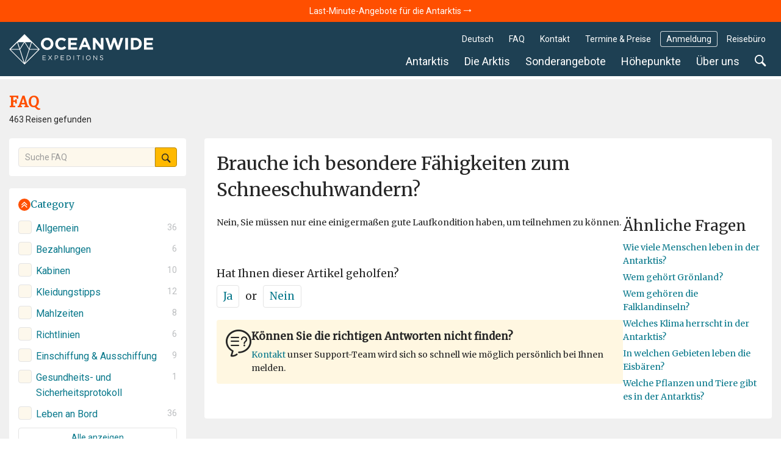

--- FILE ---
content_type: text/html; charset=UTF-8
request_url: https://oceanwide-expeditions.com/de/faq/benotige-ich-spezielle-fahigkeiten-zum-schneeschuhwandern
body_size: 21703
content:
<!doctype html>
<html itemscope  lang="de">
    <head>
        <meta charset="utf-8">
        <meta name="viewport" content="width=device-width, initial-scale=1">

                <!-- Chrome, Firefox OS and Opera -->
        <meta name="theme-color" content="#054e5d">
        <!-- Windows Phone -->
        <meta name="msapplication-navbutton-color" content="#054e5d">
        <!-- iOS Safari -->
        <meta name="apple-mobile-web-app-status-bar-style" content="#054e5d">

        <meta name="robots" content="NOODP">
        <link rel="shortcut icon" href="/assets/favicons/favicon.ico" />
<link rel="apple-touch-icon" href="/assets/favicons/apple-touch-icon.png">
<link rel="icon" type="image/png" sizes="192x192" href="/assets/favicons/android-chrome-192x192.png">
<link rel="icon" type="image/png" sizes="32x32" href="/assets/favicons/favicon-32x32.png">
<link rel="icon" type="image/png" sizes="16x16" href="/assets/favicons/favicon-16x16.png">
<link rel="manifest" href="/assets/favicons/manifest.json">
<link rel="mask-icon" href="/assets/favicons/safari-pinned-tab.svg" color="#007986">
<meta name="msapplication-TileColor" content="#007986">
<meta name="msapplication-TileImage" content="/assets/favicons/mstile-150x150.png">                        <!-- Google Tag Manager --> <script type="f276256c1b25384432fb0b45-text/javascript">!function(){"use strict";function l(e){for(var t=e,r=0,n=document.cookie.split(";");r<n.length;r++){var o=n[r].split("=");if(o[0].trim()===t)return o[1]}}function s(e){return localStorage.getItem(e)}function u(e){return window[e]}function A(e,t){e=document.querySelector(e);return t?null==e?void 0:e.getAttribute(t):null==e?void 0:e.textContent}var e=window,t=document,r="script",n="dataLayer",o="https://traveler.oceanwide-expeditions.com",a="https://load.traveler.oceanwide-expeditions.com",i="ehcghgcbo",c="2i1=aWQ9R1RNLUtaNDZaNg%3D%3D&page=2",g="stapeUserId",v="",E="",d=!1;try{var d=!!g&&(m=navigator.userAgent,!!(m=new RegExp("Version/([0-9._]+)(.*Mobile)?.*Safari.*").exec(m)))&&16.4<=parseFloat(m[1]),f="stapeUserId"===g,I=d&&!f?function(e,t,r){void 0===t&&(t="");var n={cookie:l,localStorage:s,jsVariable:u,cssSelector:A},t=Array.isArray(t)?t:[t];if(e&&n[e])for(var o=n[e],a=0,i=t;a<i.length;a++){var c=i[a],c=r?o(c,r):o(c);if(c)return c}else console.warn("invalid uid source",e)}(g,v,E):void 0;d=d&&(!!I||f)}catch(e){console.error(e)}var m=e,g=(m[n]=m[n]||[],m[n].push({"gtm.start":(new Date).getTime(),event:"gtm.js"}),t.getElementsByTagName(r)[0]),v=I?"&bi="+encodeURIComponent(I):"",E=t.createElement(r),f=(d&&(i=8<i.length?i.replace(/([a-z]{8}$)/,"kp$1"):"kp"+i),!d&&a?a:o);E.async=!0,E.src=f+"/"+i+".js?"+c+v,null!=(e=g.parentNode)&&e.insertBefore(E,g)}();</script> <!-- End Google Tag Manager -->
        
            <title>Brauche ich besondere Fähigkeiten zum Schneeschuhwandern?</title>
<meta name="description" content="Nein, Sie müssen nur eine einigermaßen gute Laufkondition haben, um teilnehmen zu können.">
<meta name="keywords" content="Brauche ich besondere Fähigkeiten zum Schneeschuhwandern?">

                    <meta property="og:image" content="https://storage.googleapis.com/oceanwide_web/media-dynamic/cache/widen_1600/uploads/media/default/0001/30/65f03aeadf22f758feba0a0eba292fd5f8b0f0b9.jpeg" />
        
                            <link rel="alternate" href="https://oceanwide-expeditions.com/faq/do-i-need-special-skills-for-the-snowshoe-hikes" hreflang="en" />
                    <link rel="alternate" href="https://oceanwide-expeditions.com/de/faq/benotige-ich-spezielle-fahigkeiten-zum-schneeschuhwandern" hreflang="de" />
                    <link rel="alternate" href="https://oceanwide-expeditions.com/nl/faq/heb-ik-speciale-ervaring-nodig-voor-het-sneeuwwandelen" hreflang="nl" />
                    <link rel="alternate" href="https://oceanwide-expeditions.com/es/pf/necesito-tener-habilidades-especiales-para-hacer-la-caminata-con-raquetas-de-nieve" hreflang="es" />
                    <link rel="alternate" href="https://oceanwide-expeditions.com/fr/faq/ai-je-besoin-de-competences-particulieres-pour-pratiquer-la-raquette-a-neige" hreflang="fr" />
                            <link rel="alternate" href="https://oceanwide-expeditions.com/faq/do-i-need-special-skills-for-the-snowshoe-hikes" hreflang="x-default">
        
                <link rel="canonical" href="https://oceanwide-expeditions.com/de/faq/benotige-ich-spezielle-fahigkeiten-zum-schneeschuhwandern">

            <style>
                @font-face{font-display:block;font-family:icon-ow;font-style:normal;font-weight:400;src:url(/build/fonts/icon-ow.a0b9bd0a.ttf) format("truetype"),url(/build/fonts/icon-ow.1a1340b3.woff) format("woff"),url(/build/images/icon-ow.d618ebae.svg#icon-ow) format("svg")}.icon-ow-check:before{content:"\e900"}.icon-ow-arrow-right:before{content:"\e901"}.icon-ow-arrow-left:before{content:"\e902"}.icon-ow-arrow-down:before{content:"\e903"}.icon-ow-arrow-up:before{content:"\e904"}.icon-ow-search:before{content:"\e905"}.icon-ow-hamburger:before{content:"\e906"}.icon-ow-cross:before{content:"\e907"}.icon-ow-star-full:before{content:"\e908"}.icon-ow-star:before{content:"\e909"}.icon-ow-star-half:before{content:"\e90a"}.icon-ow-circle-plus:before{content:"\e90b"}.icon-ow-circle-minus:before{content:"\e90c"}.icon-ow-avatar:before{content:"\e90d"}.icon-ow-plus:before{content:"\e90e"}.icon-ow-minus:before{content:"\e90f"}.icon-ow-phone:before{content:"\e910"}.icon-ow-passenger:before{content:"\e911"}.icon-ow-passenger-empty:before{content:"\e912"}.icon-ow-circle-check:before{content:"\e913"}.icon-ow-circle-info:before{content:"\e914"}.icon-ow-questions:before{content:"\e915"}.icon-ow-full-screen:before{content:"\e916"}.icon-ow-heart:before{content:"\e917"}.icon-ow-broken-heart:before{content:"\e918"}.icon-ow-link:before{content:"\e91a"}.icon-ow-sync:before{content:"\e91b"}.icon-ow-bin:before{content:"\e91c"}.icon-ow-edit:before{content:"\e919"}.icon-ow-comment:before{content:"\e91d"}.icon-ow-info:before{content:"\e91e"}.icon-ow-slide:before{content:"\e91f"}.icon-ow-divider:before{content:"\e920"}.icon-ow-lock:before{content:"\e921"}.icon-ow-unlock:before{content:"\e922"}.icon-ow-arrow-right-1:before{content:"\e923"}.icon-ow-ai:before{content:"\e924"}/*! CSS Used from: http://127.0.0.1:8080/build/main_style.css */.icon-ow{font-family:icon-ow!important;speak:never;font-style:normal;font-variant:normal;line-height:1;text-transform:none;-webkit-font-smoothing:antialiased;-moz-osx-font-smoothing:grayscale}.icon-ow-arrow-down:before{content:""}.icon-ow-search:before{content:""}.icon-ow-hamburger:before{content:""}.icon-ow-cross:before{content:""}.icon-ow-questions:before{content:""}.icon-ow-slide:before{content:""}.icon-ow-arrow-right-1:before{content:""}.icon-ow{color:inherit;display:inline-block;font-size:71.4285714286%;font-weight:400}.icon-ow.icon-ow-left{margin-right:6px}.icon-ow.icon-ow-right{margin-left:6px}:root{--blue:#007bff;--indigo:#6610f2;--purple:#6f42c1;--pink:#e83e8c;--red:#d0021b;--orange:#ff8200;--yellow:#ffb900;--green:#28a745;--teal:#20c997;--cyan:#17a2b8;--white:#fff;--gray:#6c757d;--gray-dark:#343a40;--primary:#007bff;--secondary:#6c757d;--success:#28a745;--info:#17a2b8;--warning:#ffb900;--danger:#d0021b;--light:#fafafa;--dark:#04272d;--breakpoint-xs:0;--breakpoint-sm:576px;--breakpoint-md:768px;--breakpoint-lg:992px;--breakpoint-xl:1200px;--breakpoint-2xl:1400px;--breakpoint-3xl:1600px;--font-family-sans-serif:Roboto,Helvetica,Arial,sans-serif;--font-family-monospace:Roboto,Helvetica,Arial,sans-serif}*,:after,:before{box-sizing:border-box}html{font-family:sans-serif;line-height:1.15;-webkit-text-size-adjust:100%;-webkit-tap-highlight-color:rgba(0,0,0,0)}article,aside,footer,header,main,nav{display:block}body{background-color:#fff;color:#262626;font-family:Roboto,Helvetica,Arial,sans-serif;font-size:1rem;font-weight:400;line-height:1.6;margin:0;text-align:left}[tabindex="-1"]:focus:not(:focus-visible){outline:0!important}h1,h3,h4,h5{margin-bottom:.5rem;margin-top:0}p,ul{margin-bottom:1rem;margin-top:0}ul ul{margin-bottom:0}b,strong{font-weight:bolder}a{background-color:transparent;color:#08788b}a,a:hover{text-decoration:none}a:hover{color:#ff4f00}img{border-style:none;vertical-align:middle}label{display:inline-block;margin-bottom:0}button{border-radius:0}button:focus:not(:focus-visible){outline:0}button,input,select{font-family:inherit;font-size:inherit;line-height:inherit;margin:0}button,input{overflow:visible}button,select{text-transform:none}[role=button]{cursor:pointer}select{word-wrap:normal}[type=button],[type=submit],button{-webkit-appearance:button}[type=button]:not(:disabled),[type=submit]:not(:disabled),button:not(:disabled){cursor:pointer}input[type=checkbox]{box-sizing:border-box;padding:0}template{display:none}.h3,h1,h3,h4,h5{font-weight:500;line-height:1.45;margin-bottom:.5rem}h1{font-size:2.5rem}.h3,h3{font-size:1.75rem}h4{font-size:1.5rem}h5{font-size:1.25rem}.list-unstyled{list-style:none;padding-left:0}.container,.container-fluid{margin-left:auto;margin-right:auto;padding-left:15px;padding-right:15px;width:100%}@media(min-width:576px){.container{max-width:540px}}@media(min-width:768px){.container{max-width:720px}}@media(min-width:992px){.container{max-width:960px}}@media(min-width:1200px){.container{max-width:1140px}}@media(min-width:1400px){.container{max-width:1340px}}@media(min-width:1600px){.container{max-width:1540px}}.row{display:flex;flex-wrap:wrap;margin-left:-15px;margin-right:-15px}.col,.col-12,.col-lg-3,.col-lg-9,.col-md-12,.col-md-4,.col-md-6,.col-sm-6,.col-xl-3,.col-xl-8{padding-left:15px;padding-right:15px;position:relative;width:100%}.col{flex-basis:0;flex-grow:1}.col,.col-12{max-width:100%}.col-12{flex:0 0 100%}@media(min-width:576px){.col-sm-6{flex:0 0 50%;max-width:50%}}@media(min-width:768px){.col-md-4{flex:0 0 33.33333333%;max-width:33.33333333%}.col-md-6{flex:0 0 50%;max-width:50%}.col-md-12{flex:0 0 100%;max-width:100%}}@media(min-width:992px){.col-lg-3{flex:0 0 25%;max-width:25%}.col-lg-9{flex:0 0 75%;max-width:75%}}@media(min-width:1200px){.col-xl-3{flex:0 0 25%;max-width:25%}.col-xl-8{flex:0 0 66.66666667%;max-width:66.66666667%}}.form-control{background-clip:padding-box;background-color:#fdf8ec;border:1px solid #e4e4e4;border-radius:.286rem;color:#000;display:block;font-size:1rem;font-weight:400;height:auto;line-height:1.6;padding:.2869rem .714rem;transition:border-color .15s ease-in-out,box-shadow .15s ease-in-out;width:100%}@media(prefers-reduced-motion:reduce){.form-control{transition:none}}.form-control:focus{background-color:#fdf8ec;border-color:none;box-shadow:none;color:#000;outline:0}.form-control::placeholder{color:#9b9b9b;opacity:1}.form-control:disabled{background-color:#fafafa;opacity:1}.form-group{margin-bottom:1rem}.btn{background-color:transparent;border:1px solid transparent;border-radius:.286rem;color:#262626;display:inline-block;font-size:1rem;font-weight:400;line-height:1.6;padding:.2869rem .714rem;text-align:center;transition:none;user-select:none;vertical-align:middle}.btn:hover{color:#262626;text-decoration:none}.btn:focus{box-shadow:none;outline:0}.btn:disabled{opacity:1}.btn:not(:disabled):not(.disabled){cursor:pointer}.btn-primary{background-color:#007bff;border-color:#007bff;color:#fff}.btn-primary:focus,.btn-primary:hover{background-color:#0069d9;border-color:#0062cc;color:#fff}.btn-primary:focus{box-shadow:0 0 0 0 rgba(38,143,255,.5)}.btn-primary:disabled{background-color:#007bff;border-color:#007bff;color:#fff}.btn-primary:not(:disabled):not(.disabled):active{background-color:#0062cc;border-color:#005cbf;color:#fff}.btn-primary:not(:disabled):not(.disabled):active:focus{box-shadow:0 0 0 0 rgba(38,143,255,.5)}.btn-secondary{background-color:#6c757d;border-color:#6c757d;color:#fff}.btn-secondary:focus,.btn-secondary:hover{background-color:#5a6268;border-color:#545b62}.btn-secondary:focus{box-shadow:0 0 0 0 hsla(208,6%,54%,.5)}.btn-secondary:disabled{background-color:#6c757d;border-color:#6c757d;color:#fff}.btn-secondary:not(:disabled):not(.disabled):active{background-color:#545b62;border-color:#4e555b}.btn-secondary:not(:disabled):not(.disabled):active:focus{box-shadow:0 0 0 0 hsla(208,6%,54%,.5)}.fade{transition:opacity .15s linear}@media(prefers-reduced-motion:reduce){.fade{transition:none}}.fade:not(.show){opacity:0}.collapse:not(.show){display:none}.dropdown{position:relative}.dropdown-menu{background-clip:padding-box;background-color:#fff;border:0 solid rgba(0,0,0,.15);border-radius:.286rem;color:#262626;display:none;float:left;font-size:1rem;left:0;list-style:none;margin:.125rem 0 0;min-width:10rem;padding:.5rem 0;position:absolute;text-align:left;top:100%;z-index:1000}.dropdown-item{background-color:transparent;border:0;clear:both;color:#212529;display:block;font-weight:400;padding:.25rem 1.5rem;text-align:inherit;white-space:nowrap;width:100%}.dropdown-item:focus,.dropdown-item:hover{background-color:#f8f9fa;color:#16181b;text-decoration:none}.dropdown-item:active{background-color:#007bff;color:#fff;text-decoration:none}.dropdown-item:disabled{background-color:transparent;color:#6c757d;pointer-events:none}.custom-control{display:block;min-height:1.6rem;padding-left:2.039rem;position:relative;print-color-adjust:exact;z-index:1}.custom-control-input{height:1.5695rem;left:0;opacity:0;position:absolute;width:1.539rem;z-index:-1}.custom-control-input:checked~.custom-control-label:before{background-color:#08788b;border-color:#08788b;color:#fff}.custom-control-input:focus~.custom-control-label:before{box-shadow:none}.custom-control-input:focus:not(:checked)~.custom-control-label:before{border-color:none}.custom-control-input:not(:disabled):active~.custom-control-label:before{background-color:none;border-color:none;color:#fff}.custom-control-input:disabled~.custom-control-label{color:#6c757d}.custom-control-input:disabled~.custom-control-label:before{background-color:#fafafa}.custom-control-label{margin-bottom:0;position:relative;vertical-align:top}.custom-control-label:before{background-color:#fdf8ec;border:1px solid #e4e4e4;pointer-events:none}.custom-control-label:after,.custom-control-label:before{content:"";display:block;height:1.539rem;left:-2.039rem;position:absolute;top:.0305rem;width:1.539rem}.custom-control-label:after{background:50%/50% 50% no-repeat}.custom-checkbox .custom-control-label:before{border-radius:.286rem}.custom-checkbox .custom-control-input:checked~.custom-control-label:after{background-image:url("data:image/svg+xml;charset=utf-8,%3Csvg xmlns='http://www.w3.org/2000/svg' width='12' height='10' viewBox='0 0 12 10'%3E%3Cpath fill='%23fff' d='M.138 5.077A.5.5 0 0 1 0 4.754c0-.092.046-.23.138-.323l.647-.646a.446.446 0 0 1 .646 0l.046.046 2.538 2.723a.224.224 0 0 0 .323 0L10.523.138h.046a.446.446 0 0 1 .646 0l.647.647a.446.446 0 0 1 0 .646L4.477 9.092a.42.42 0 0 1-.323.139.42.42 0 0 1-.323-.139L.23 5.215l-.093-.138z'/%3E%3C/svg%3E")}.custom-checkbox .custom-control-input:disabled:checked~.custom-control-label:before{background-color:none}.custom-control-label:before{transition:background-color .15s ease-in-out,border-color .15s ease-in-out,box-shadow .15s ease-in-out}@media(prefers-reduced-motion:reduce){.custom-control-label:before{transition:none}}.nav-link{display:block;padding:.5rem 1rem}.nav-link:focus,.nav-link:hover{text-decoration:none}.navbar{padding:.5rem 1rem;position:relative}.navbar,.navbar .container{align-items:center;display:flex;flex-wrap:wrap;justify-content:space-between}.navbar-nav{display:flex;flex-direction:column;list-style:none;margin-bottom:0;padding-left:0}.navbar-nav .nav-link{padding-left:0;padding-right:0}.navbar-nav .dropdown-menu{float:none;position:static}.navbar-expand{flex-flow:row nowrap;justify-content:flex-start}.navbar-expand .navbar-nav{flex-direction:row}.navbar-expand .navbar-nav .dropdown-menu{position:absolute}.navbar-expand .navbar-nav .nav-link{padding-left:.5rem;padding-right:.5rem}.close{color:#000;float:right;font-size:1.5rem;font-weight:700;line-height:1;opacity:.5;text-shadow:0 1px 0 #fff}.close:hover{color:#000;text-decoration:none}.close:not(:disabled):not(.disabled):focus,.close:not(:disabled):not(.disabled):hover{opacity:.75}button.close{background-color:transparent;border:0;padding:0}.modal{display:none;height:100%;left:0;outline:0;overflow:hidden;position:fixed;top:0;width:100%;z-index:1050}.modal-dialog{margin:.5rem;pointer-events:none;position:relative;width:auto}.modal.fade .modal-dialog{transform:translateY(-50px);transition:transform .3s ease-out}@media(prefers-reduced-motion:reduce){.modal.fade .modal-dialog{transition:none}}.modal-dialog-centered{align-items:center;display:flex;min-height:calc(100% - 1rem)}.modal-dialog-centered:before{content:"";display:block;height:calc(100vh - 1rem);height:min-content}.modal-content{background-clip:padding-box;background-color:#fafafa;border:1px solid rgba(0,0,0,.2);border-radius:.286rem;display:flex;flex-direction:column;outline:0;pointer-events:auto;position:relative;width:100%}.modal-header{align-items:flex-start;border-bottom:1px solid #e4e4e4;border-top-left-radius:calc(.286rem - 1px);border-top-right-radius:calc(.286rem - 1px);display:flex;justify-content:space-between;padding:1rem}.modal-header .close{margin:-1rem -1rem -1rem auto;padding:1rem}.modal-title{line-height:1.6;margin-bottom:0}.modal-body{flex:1 1 auto;padding:0;position:relative}@media(min-width:576px){.modal-dialog{margin:1.75rem auto;max-width:500px}.modal-dialog-centered{min-height:calc(100% - 3.5rem)}.modal-dialog-centered:before{height:calc(100vh - 3.5rem);height:min-content}.modal-sm{max-width:400px}}.align-middle{vertical-align:middle!important}.bg-white{background-color:#fff!important}.rounded-lg{border-radius:.286rem!important}.d-none{display:none!important}.d-block{display:block!important}.d-flex{display:flex!important}@media(min-width:768px){.d-md-block{display:block!important}}@media(min-width:992px){.d-lg-none{display:none!important}.d-lg-inline-block{display:inline-block!important}.d-lg-block{display:block!important}}.flex-column{flex-direction:column!important}.flex-grow-1{flex-grow:1!important}.flex-shrink-0{flex-shrink:0!important}.justify-content-between{justify-content:space-between!important}.align-items-center{align-items:center!important}@media(min-width:576px){.justify-content-sm-start{justify-content:flex-start!important}}@media(min-width:992px){.flex-lg-row{flex-direction:row!important}}.position-relative{position:relative!important}.position-sticky{position:sticky!important}.w-100{width:100%!important}.m-0{margin:0!important}.mt-0{margin-top:0!important}.mb-0{margin-bottom:0!important}.mb-1{margin-bottom:.3571428571rem!important}.mt-2{margin-top:.7142857143rem!important}.mr-2{margin-right:.7142857143rem!important}.mb-2{margin-bottom:.7142857143rem!important}.ml-2{margin-left:.7142857143rem!important}.mt-3{margin-top:1.0714285714rem!important}.mr-3{margin-right:1.0714285714rem!important}.mb-4{margin-bottom:1.4285714286rem!important}.mb-5{margin-bottom:1.7857142857rem!important}.mt-6{margin-top:2.1428571429rem!important}.mb-6{margin-bottom:2.1428571429rem!important}.mb-12{margin-bottom:4.2857142857rem!important}.p-0{padding:0!important}.p-3{padding:1.0714285714rem!important}.pr-3{padding-right:1.0714285714rem!important}.pl-3{padding-left:1.0714285714rem!important}.p-4{padding:1.4285714286rem!important}.ml-auto{margin-left:auto!important}@media(min-width:768px){.mb-md-0{margin-bottom:0!important}}@media(min-width:992px){.mb-lg-0{margin-bottom:0!important}}@media(min-width:1200px){.mb-xl-0{margin-bottom:0!important}}.text-nowrap{white-space:nowrap!important}.text-truncate{overflow:hidden;text-overflow:ellipsis;white-space:nowrap}.text-center{text-align:center!important}.font-weight-light{font-weight:300!important}.font-weight-normal{font-weight:400!important}.font-weight-bold{font-weight:700!important}@media print{*,:after,:before{box-shadow:none!important;text-shadow:none!important}a:not(.btn){text-decoration:underline}img{page-break-inside:avoid}h3,p{orphans:3;widows:3}h3{page-break-after:avoid}.container,body{min-width:992px!important}.navbar{display:none}}a,article,aside,b,body,div,em,footer,form,h1,h3,h4,h5,header,html,i,img,label,li,nav,p,span,strong,ul{font-size:inherit}body{min-width:320px}html{font-family:Roboto,Helvetica,Arial,sans-serif;font-size:14px;height:100%}a{outline:0}a:active{color:#000}li{list-style:none}button:focus{outline:0}label{font-weight:400}footer.main-footer{float:left;position:relative;width:100%;z-index:1}.navbar-wrapper .mobile-trigger .item,.navbar-wrapper .navbar-main .nav-item .nav-link{border:none;box-shadow:none;text-decoration:none;text-shadow:none}.last-child-m-clear>:last-child{margin:0}.justify-content{align-items:center;display:flex;flex-direction:row;justify-content:space-between}.turq{color:#08788b}.turq:hover{background:none;color:#ff4f00}.sea{color:#5bc4cf}.sea:hover{color:#ff4f00}.bg-white{background-color:#fff}.color-white{color:#fff}.rounded-right-0{border-bottom-right-radius:0!important;border-top-right-radius:0!important}.rounded-left-0{border-bottom-left-radius:0!important;border-top-left-radius:0!important}.icon-ow-slide.collapse-variant{border-radius:50%;font-size:10px;padding:5px;transform:rotate(90deg);transition:transform .2s ease-in-out,border-color .15s ease-in-out}[aria-expanded=true] .icon-ow-slide.collapse-variant{transform:rotate(-90deg)}.icon-ow-slide.collapse-variant-view-1{background:#ff4f00;color:#fff}.font-family-mw{font-family:Merriweather,Roboto,Helvetica,Arial,sans-serif}.cursor-pointer{cursor:pointer}.gap-0-4{gap:0 1.4285714286rem}.gap-1{gap:.3571428571rem}.gap-2{gap:.7142857143rem}.gap-3{gap:1.0714285714rem}.bg-color-17{background-color:#fff7e1}.bg-color-contrast-11{background-color:#1e4053}.font-color-22{color:#bcbec0}.link-style-1{color:#08788b}.link-style-1:hover{color:#ff4f00}.link-style-3{color:#fff}.link-style-3:hover{color:#ff4f00}.link-style-6{color:#004357}.link-style-6:hover{color:#ff4f00}.font-size-n3{font-size:.7857142857rem}.font-size-n2{font-size:.8571428571rem}.font-size-0{font-size:1rem}.font-size-1{font-size:1.0714285714rem}.font-size-2{font-size:1.1428571429rem}.font-size-3{font-size:1.2142857143rem}.font-size-4{font-size:1.2857142857rem}.font-size-5{font-size:1.3571428571rem}.font-size-16{font-size:2.1428571429rem}.font-size-31{font-size:3.2142857143rem}.line-height-1{line-height:1}.main{background:#f0f0f0;padding-bottom:50px}.main:after{clear:both;content:"";display:block}.container{max-width:1300px;position:relative;width:100%}.container:after{clear:both;content:"";display:block}.btn-primary{background-color:#ffb900;border-color:#b98700;border-radius:.286rem;color:#212529;color:#262626}.btn-primary:focus,.btn-primary:hover{background-color:#ff8e00;border-color:#b96700;color:#212529}.btn-primary:focus{box-shadow:0 0 0 0 rgba(162,120,6,.5)}.btn-primary:disabled{background-color:#ffb900;border-color:#b98700;color:#212529}.btn-primary:not(:disabled):not(.disabled):active{background-color:#ff8e00;border-color:#b96700;color:#212529}.btn-primary:not(:disabled):not(.disabled):active:focus{box-shadow:0 0 0 0 rgba(162,120,6,.5)}.btn-secondary{background-color:#fff;border-color:#e4e4e4;border-radius:.286rem;color:#212529;color:#08788b}.btn-secondary:focus,.btn-secondary:hover{background-color:#08788b;border-color:#066170;color:#fff}.btn-secondary:focus{box-shadow:0 0 0 0 hsla(210,1%,78%,.5)}.btn-secondary:disabled{background-color:#fff;border-color:#e4e4e4;color:#212529}.btn-secondary:not(:disabled):not(.disabled):active{background-color:#08788b;border-color:#066170;color:#fff}.btn-secondary:not(:disabled):not(.disabled):active:focus{box-shadow:0 0 0 0 hsla(210,1%,78%,.5)}.form-control:hover{border-color:#cdcdcd}.custom-control.custom-checkbox .custom-control-input:checked+.custom-control-label:before{border-color:#08788b}.custom-control.custom-checkbox .custom-control-input:checked+.custom-control-label:hover{color:#ff4f00;transition:color .15s ease-in-out}.custom-control.custom-checkbox .custom-control-input:checked+.custom-control-label:hover:before{background:#ff4f00;border-color:#ff4f00}.custom-control.custom-checkbox .custom-control-label{color:#08788b}.custom-control.custom-checkbox .custom-control-label:hover{color:#ff4f00}.custom-control.custom-checkbox .custom-control-label:hover:before{border-color:#cdcdcd}.navbar-wrapper{padding:0;z-index:11}@media(max-width:991.98px){.navbar-wrapper.sticky-header{position:absolute;width:100%}.navbar-wrapper:not(.sticky-header-small) .navbar-logo img.big-oe-logo{display:block;height:40px;width:189px}.navbar-wrapper:not(.sticky-header-small) .nav-top{display:none}}.navbar-wrapper .nav-top{font-size:14px;padding:0;z-index:2}@media(max-width:991.98px){.navbar-wrapper .nav-top{display:none}}.navbar-wrapper .nav-top .top-right-menu>li{margin:15px 5px 0 0}.navbar-wrapper .nav-top .top-right-menu>li:last-child{margin-right:0}.navbar-wrapper .nav-top .top-right-menu>li>a{border-radius:.286rem;color:#fff;line-height:26px;padding:0 10px}.navbar-wrapper .nav-top .top-right-menu>li>a:active,.navbar-wrapper .nav-top .top-right-menu>li>a:hover{background:#fff;color:#004357}.navbar-wrapper .nav-top .top-right-menu .decor-border{border-radius:.286rem;box-shadow:inset 0 0 0 1px hsla(0,0%,100%,.8)}.navbar-wrapper .nav-top .top-right-menu .dropdown .dropdown-menu{background:#fff;border:1px solid #efefef;border-radius:.286rem;box-shadow:none;font-size:inherit;font-weight:300;margin:0;min-width:auto;padding:5px 10px;text-decoration:none;top:calc(100% + 5px)}.navbar-wrapper .nav-top .top-right-menu .dropdown .dropdown-menu .dropdown-item-wrapper{margin-bottom:3px}.navbar-wrapper .nav-top .top-right-menu .dropdown .dropdown-menu .dropdown-item-wrapper:last-child{margin-bottom:0}.navbar-wrapper .nav-top .top-right-menu .dropdown .dropdown-menu .dropdown-item-wrapper .dropdown-item{background:#fff;display:inline-block;line-height:22px;margin-bottom:3px;padding:0;width:auto}.navbar-wrapper .nav-top .top-right-menu .dropdown .dropdown-menu .dropdown-item-wrapper .dropdown-item:last-child{margin-bottom:0}.navbar-wrapper .nav-top .top-right-menu .dropdown .dropdown-menu:after{border-bottom:5px solid #f0f0f0;border-left:5px solid transparent;border-right:5px solid transparent;content:"";height:0;left:10%;position:absolute;top:-5px;width:0}.navbar-wrapper .nav-top .top-right-menu .dropdown .dropdown-menu.direction-right{left:auto;right:0}.navbar-wrapper .nav-top .top-right-menu .dropdown .dropdown-menu.direction-right:after{left:auto;right:10%}.navbar-wrapper .navbar-main{padding-left:0;padding-right:0}@media(max-width:991.98px){.navbar-wrapper .navbar-main{display:none}}.navbar-wrapper .navbar-main .nav-item{margin-right:5px}.navbar-wrapper .navbar-main .nav-item:last-child{margin-right:0}.navbar-wrapper .navbar-main .nav-item .nav-link{background:none;border-radius:.286rem;color:#fff;font-size:18px;font-weight:400;line-height:24px;padding:5px 10px}.navbar-wrapper .navbar-main .nav-item .nav-link:active,.navbar-wrapper .navbar-main .nav-item .nav-link:hover{background:#fff;color:#004357}.navbar-wrapper .navbar-main .nav-item .dropdown-menu{padding:0}.navbar-wrapper .navbar-main .nav-item .dropdown-menu ul{margin:0;padding:0}.navbar-wrapper .navbar-main .nav-item .dropdown-menu ul li{margin-bottom:3px}.navbar-wrapper .navbar-main .nav-item .dropdown-menu ul li:last-child{margin-bottom:0}.navbar-wrapper .navbar-main .nav-item .dropdown-menu ul li a{display:inline-block}.navbar-wrapper .navbar-main .nav-item.search-container{position:static}.navbar-wrapper .navbar-main .nav-item.search-container .nav-link:hover{background:#fff}.navbar-wrapper .navbar-main .nav-item.mega-nav{position:static}.navbar-wrapper .navbar-main .nav-item.mega-nav .dropdown-menu{background:none;left:auto;margin:0;padding:0;position:absolute;right:0;top:100%}.navbar-wrapper .navbar-main .nav-item.mega-nav .dropdown-menu[aria-labelledby=highlights-nav]{width:65%}@media (max-width:1339px){.navbar-wrapper .navbar-main .nav-item.mega-nav .dropdown-menu[aria-labelledby=highlights-nav]{width:70%}}.navbar-wrapper .navbar-main .nav-item.mega-nav .dropdown-menu .container{background:#fff;display:block}.navbar-wrapper .navbar-main .nav-item.mega-nav .block-menu .col-md-4{padding-bottom:20px;padding-top:20px}.navbar-wrapper .navbar-main .nav-item.mega-nav .block-menu .col-md-4 h4{color:#08788b;font-size:18px;margin:0 0 10px}.navbar-wrapper .navbar-main .nav-item.mega-compact-nav{position:static}.navbar-wrapper .navbar-main .nav-item.mega-compact-nav .dropdown-menu{left:auto;margin:0;padding:0;position:absolute;right:0;top:100%;z-index:2}.navbar-wrapper .navbar-main .nav-item.mega-compact-nav .dropdown-menu .container{background:#fff}.navbar-wrapper .navbar-main .nav-item.mega-compact-nav.single-nav{position:relative}.navbar-wrapper .navbar-main .nav-item.mega-compact-nav.single-nav .dropdown-menu{left:0;right:auto;top:39px}.navbar-wrapper .navbar-main .nav-item.mega-compact-nav.single-nav .dropdown-menu .container{padding:0}.navbar-wrapper .navbar-main .nav-item.mega-compact-nav .container{display:block;padding:0}.navbar-wrapper .navbar-main .nav-item.mega-compact-nav .container .wrapper{display:flex}.navbar-wrapper .navbar-main .nav-item.mega-compact-nav .container .wrapper .block-menu{background:#fff;display:flex;flex-direction:column;min-width:250px}.navbar-wrapper .navbar-main .nav-item.mega-compact-nav .container .wrapper .block-menu h4{margin:0 0 10px}.navbar-wrapper .single-nav:not(.mega-compact-nav){border-radius:.286rem;position:static}.navbar-wrapper .single-nav:not(.mega-compact-nav) .dropdown-menu{background:#fff;border-radius:.286rem;left:auto;margin:0;min-width:155px;right:0;top:100%}.navbar-wrapper .mobile-trigger{margin:15px 0}.navbar-wrapper .mobile-trigger .item{background:transparent;border-radius:4px;color:#fff;display:flex;font-size:18px;height:40px;line-height:28px;padding:0 15px}.navbar-wrapper .mobile-trigger .item:active,.navbar-wrapper .mobile-trigger .item:focus,.navbar-wrapper .mobile-trigger .item:hover{background:#fff;color:#004357;outline:none}.navbar-wrapper .bg{background:#1e4053;filter:alpha(opacity=100);height:100%;left:0;-moz-opacity:1;-khtml-opacity:1;opacity:1;position:absolute;top:0;width:100%;z-index:0}.navbar-fixed-top{left:0;position:fixed;right:0;top:0}footer.main-footer{background-color:#054e5d;padding:20% 0 10px}footer.main-footer .bg-img{left:0;position:absolute;top:0;width:100%}footer.main-footer .bg-img img{height:100%;object-fit:cover;width:100%}footer.main-footer h3{color:#b2cdcd;font-family:Roboto,Helvetica,Arial,sans-serif;font-size:18px;margin:0 0 10px}footer.main-footer ul{margin:0;padding:0}footer.main-footer ul.footer-nav-list{display:flex;flex-direction:column;gap:3px}@media(max-width:991.98px){footer.main-footer ul.footer-nav-list{gap:5px}}footer.main-footer ul a{line-height:20px}footer.main-footer .offices{color:#fff}footer.main-footer .offices .time{font-family:Merriweather,Roboto,Helvetica,Arial,sans-serif}footer.main-footer .rating-wrap{display:inline-block;width:100%}footer.main-footer .rating-wrap .rating-inner-wrap{color:#d3d3d3;display:inline-block;padding:10px 0;text-align:center;width:100%}footer.main-footer .rating-wrap .rating-inner-wrap b{color:#ffb900}footer.main-footer .footer-2 .partners{align-items:stretch;display:flex;justify-content:space-between;margin:40px 0;padding:0;width:100%}@media(max-width:1199.98px){footer.main-footer .footer-2 .partners{flex-wrap:wrap}}@media(max-width:991.98px){footer.main-footer .footer-2 .partners{justify-content:center}}footer.main-footer .footer-2 .partners li{align-items:center;display:flex;justify-content:center}@media(max-width:1199.98px){footer.main-footer .footer-2 .partners li{margin-bottom:15px;width:15%}}@media(max-width:991.98px){footer.main-footer .footer-2 .partners li{margin-bottom:30px;width:20%}}@media(max-width:575.98px){footer.main-footer .footer-2 .partners li{margin-bottom:30px;padding:0 15px;width:33.3333%}}footer.main-footer .footer-2 .partners li img{height:auto;max-width:100%;padding:0 10px;width:auto}footer.main-footer .block-copyright{color:#fff;display:flex;font-size:13px;justify-content:center}@media(max-width:575.98px){footer.main-footer .block-copyright{align-items:center;flex-direction:column}footer.main-footer .block-copyright .divider{transform:rotate(90deg)}}footer.main-footer .block-copyright .divider:before{color:#ababab;content:"|";margin:0 10px}:not(.full-width-container) .block-breadcrumbs{background:none;background:#fff;border:none;padding-top:90px;position:relative;z-index:1}@media(max-width:991.98px){:not(.full-width-container) .block-breadcrumbs{padding-top:70px}}:not(.full-width-container) .block-breadcrumbs>.container{padding-bottom:10px;padding-top:10px}:not(.full-width-container) .block-breadcrumbs ul.breadcrumbs-items{color:#000;display:flex;flex-wrap:wrap;gap:10px;margin:0;padding:0;position:relative}:not(.full-width-container) .block-breadcrumbs ul.breadcrumbs-items li{font-size:13px;line-height:20px;position:relative;z-index:1}:not(.full-width-container) .block-breadcrumbs ul.breadcrumbs-items li a:before,:not(.full-width-container) .block-breadcrumbs ul.breadcrumbs-items li span:before{color:#000;content:"";font-family:icon-ow;font-size:11px;margin-right:10px}:not(.full-width-container) .block-breadcrumbs ul.breadcrumbs-items li a>span:before,:not(.full-width-container) .block-breadcrumbs ul.breadcrumbs-items li:first-child a:before,:not(.full-width-container) .block-breadcrumbs ul.breadcrumbs-items li:nth-child(n+3)>span{display:none}:has(.navbar-wrapper .popdown-title) .block-breadcrumbs{padding-top:125px}@media(max-width:991.98px){:has(.navbar-wrapper .popdown-title) .block-breadcrumbs{padding-top:103px}}.content-grid{padding-bottom:40px}.block-filters{z-index:1}.mix-blend-white-bg{position:relative}.mix-blend-white-bg:after{background-color:#f0f0f0;content:"";height:100%;left:0;mix-blend-mode:darken;position:absolute;top:0;width:100%}.outline-hover{transition:box-shadow .15s ease-in-out}.outline-hover:hover{box-shadow:0 0 0 1px #cdcdcd}.slideout-menu{bottom:0;overflow-y:auto;padding:30px;position:fixed;right:0;top:0;width:231px;z-index:0;-webkit-overflow-scrolling:touch;background:#fff;opacity:0;visibility:hidden}.slideout-menu ul{margin:0;padding:0}.slideout-menu ul.sub-nav{margin:15px 0;padding:15px 0 0}.slideout-menu ul.sub-nav li.sign-in{margin-top:15px;padding-top:11px}.slideout-menu ul.sub-nav li a{font-size:1.0714285714rem}.slideout-menu .item-wrapper{margin-bottom:11px}.slideout-menu .item-wrapper a{display:inline-block;font-size:1.1428571429rem;line-height:23px;max-width:calc(100% - 20px)}.slideout-menu .mobile-submenu{margin-bottom:10px;margin-left:10px}.slideout-menu .mobile-submenu li a{display:inline-block;font-size:1.0714285714rem;line-height:23px;margin-bottom:3px;position:relative}.slideout-menu .navbar-form{border:none!important;margin:5px 0 0;padding:0;width:100%}.slideout-menu .navbar-form .form-group{width:100%}.slideout-menu .navbar-form .form-group .form-control{margin-bottom:10px;width:100%}.slideout-menu .navbar-form .form-group .search-context{margin-bottom:20px;width:100%}.slideout-menu .navbar-form .btn{width:100%}.slideout-panel{display:flex;flex-direction:column;position:relative;z-index:1}.page-title{color:#ff4f00;font-family:Merriweather,Roboto,Helvetica,Arial,sans-serif;font-size:24px;font-weight:700;letter-spacing:1.2px;letter-spacing:.5px;line-height:25px;margin:50px auto 20px;margin:25px auto 5px;text-align:center;text-align:left}#loader{align-items:center;background:rgba(0,0,0,.5);bottom:0;display:flex;justify-content:center;left:0;position:fixed;right:0;top:0;z-index:10000}.modal-header{background:#eef5f7}.popdown-title{background:#ff4f00;color:#fff;display:block;line-height:20px;padding:8px;position:relative;text-align:center;z-index:1}@media(min-width:992px){.popdown-title{display:none}.scroll-top .popdown-title{display:block}}.select2-container{box-sizing:border-box;display:inline-block;margin:0;position:relative;vertical-align:middle}.select2-container .select2-selection--single{box-sizing:border-box;cursor:pointer;display:block;height:28px;user-select:none;-webkit-user-select:none}.select2-container .select2-selection--single .select2-selection__rendered{display:block;overflow:hidden;padding-left:8px;padding-right:20px;text-overflow:ellipsis;white-space:nowrap}.select2-hidden-accessible{border:0!important;clip:rect(0 0 0 0)!important;-webkit-clip-path:inset(50%)!important;clip-path:inset(50%)!important;height:1px!important;overflow:hidden!important;padding:0!important;position:absolute!important;white-space:nowrap!important;width:1px!important}@media(max-width:991.98px){select.select2{background-color:#fff!important;border:1px solid #e4e4e4!important;clip-path:none!important;color:#08788b!important;display:block!important;height:30.02px!important;overflow:auto!important;padding:.3228rem .354rem!important;position:static!important;white-space:nowrap!important;width:100%!important}select.select2:hover{border-color:#cdcdcd!important}select.select2+span.select2-container{display:none!important}}.select2-container--ow-theme.select2{width:100%!important}.select2-container--ow-theme .select2-selection--single{background-color:#fdf8ec;border:1px solid #e4e4e4;border-radius:4px;color:#08788b;height:30.02px;outline:0;transition:border-color .15s ease-in-out}.select2-container--ow-theme .select2-selection--single:focus,.select2-container--ow-theme .select2-selection--single:focus .select2-selection__arrow,.select2-container--ow-theme .select2-selection--single:hover,.select2-container--ow-theme .select2-selection--single:hover .select2-selection__arrow{border-color:#cdcdcd}.select2-container--ow-theme .select2-selection--single .select2-selection__rendered{color:inherit;line-height:30.02px;padding-left:10px;padding-right:40px}.select2-container--ow-theme .select2-selection--single .select2-selection__arrow{border:none;border-left:1px solid #e4e4e4;height:100%;position:absolute;right:0;top:0;width:30px}.select2-container--ow-theme .select2-selection--single .select2-selection__arrow b{height:100%;position:absolute;right:0;top:0;width:100%}.select2-container--ow-theme .select2-selection--single .select2-selection__arrow b:before{color:inherit;content:"";font-family:icon-ow;font-size:10px;font-weight:400;position:absolute;right:calc(50% - 4px);top:calc(50% - 7px)}.question-article .content p{line-height:24px}@media(min-width:992px){.question-article .related-links{max-width:300px}.question-article .related-links .position-sticky{top:109px}}.navbar-wrapper .navbar-main .nav-item.ai-container .nav-link{padding-bottom:0;padding-top:0}.navbar-wrapper .navbar-main .nav-item.ai-container .nav-link:hover{background:none!important}.navbar-wrapper .navbar-main .nav-item.ai-container .nav-link a .icon-ow{color:#fff;vertical-align:middle}.font-size-10{font-size:1.7142857143rem}
    </style>

                
        <script type="f276256c1b25384432fb0b45-text/javascript">const LOCALE = 'de'; const USER_COUNTRY = 'US';</script>

        <meta property="fb:pages" content="335906545845" />

                                    <link rel="preconnect" as="video" href="https://player.vimeo.com/" crossorigin>
                <link rel="preconnect" as="image" href="https://storage.googleapis.com/" crossorigin>
                        </head>
    <body class=" scroll-top">
                        <!-- Google Tag Manager (noscript) --> <noscript><iframe src="https://load.traveler.oceanwide-expeditions.com/ns.html?id=GTM-KZ46Z6" height="0" width="0" style="display:none;visibility:hidden"></iframe></noscript> <!-- End Google Tag Manager (noscript) -->
                <div id="page" >
            <nav class="navbar-wrapper navbar-expand navbar-fixed-top sticky-header sticky-header-top">
                    <a href="https://oceanwide-expeditions.com/de/trip-selection/last-minute-angebote-fur-die-antarktis" target="_blank" class="popdown-title text-truncate">
        <span class="color-white">Last-Minute-Angebote für die Antarktis ⭢</span>
    </a>

                <div class="position-relative">
                    <i class="bg"></i>
                        
                    <div class="container pl-3 pr-3">
                        <div class="d-flex align-items-center justify-content-between">
                            <!-- Logo start -->
                            <div class="navbar-logo">
                                <a href="/de/" itemscope itemtype="https://schema.org/TravelAgency">
                                    <meta itemprop="priceRange" content="€1000-30000">
                                    <meta itemprop="telephone" content="+31 (0)118 410 410">
                                    <meta itemprop="email" content="info@oceanwide-expeditions.com">
                                    <meta itemprop="openingHours" content="Mo-Fr 9am-5:30pm">

                                    <span itemprop="address" itemscope itemtype="https://schema.org/PostalAddress">
                                        <meta itemprop="streetAddress" content="Visserijkade 5">
                                        <meta itemprop="postalCode" content="4382 ZA">
                                        <meta itemprop="addressLocality" content="Vlissingen">
                                        <meta itemprop="addressCountry" content="NL">
                                    </span>

                                    <meta itemprop="name" content="Oceanwide Expeditions">
                                    <meta itemprop="url" content="/de/">
                                    <meta itemprop="image" content="https://storage.googleapis.com/oceanwide_web/media/default/0001/19/3535aa1b82519f16a280fb7d6a3211610633b4b7.gif">

                                    <img itemprop="logo" class="big-oe-logo" loading="lazy" src="/assets/logo/oe-logo-horizontal-white.svg" title="Ozeanweite Expeditionen" alt="Ozeanweite Expeditionen" width="236" height="50" />
                                </a>
                            </div>
                            <!-- Logo end -->

                            <div class="menu-wrapper position-relative w-100">
                                <div class="navbar nav-top">
                                    <ul class="top-right-menu navbar-nav ml-auto">
                                                                                <li class="nav-item dropdown">
                                                                                        <a class="nav-link " href="#" id="language" data-toggle="dropdown" aria-haspopup="true" aria-expanded="false">
                                                Deutsch
                                            </a>
                                            <div class="dropdown-menu" aria-labelledby="language">
                                                                                                    <div class="dropdown-item-wrapper">
                                                        <a class="link-style-6 dropdown-item" href="https://oceanwide-expeditions.com/faq/do-i-need-special-skills-for-the-snowshoe-hikes">English</a>
                                                    </div>
                                                                                                    <div class="dropdown-item-wrapper">
                                                        <a class="link-style-6 dropdown-item" href="https://oceanwide-expeditions.com/de/faq/benotige-ich-spezielle-fahigkeiten-zum-schneeschuhwandern">Deutsch</a>
                                                    </div>
                                                                                                    <div class="dropdown-item-wrapper">
                                                        <a class="link-style-6 dropdown-item" href="https://oceanwide-expeditions.com/nl/faq/heb-ik-speciale-ervaring-nodig-voor-het-sneeuwwandelen">Nederlands</a>
                                                    </div>
                                                                                                    <div class="dropdown-item-wrapper">
                                                        <a class="link-style-6 dropdown-item" href="https://oceanwide-expeditions.com/es/pf/necesito-tener-habilidades-especiales-para-hacer-la-caminata-con-raquetas-de-nieve">Español</a>
                                                    </div>
                                                                                                    <div class="dropdown-item-wrapper">
                                                        <a class="link-style-6 dropdown-item" href="https://oceanwide-expeditions.com/fr/faq/ai-je-besoin-de-competences-particulieres-pour-pratiquer-la-raquette-a-neige">Français</a>
                                                    </div>
                                                                                            </div>
                                        </li>
                                        <li class="nav-item">
                                            <a class="nav-link" href="/de/faq">FAQ</a>
                                        </li>
                                        <li class="nav-item">
                                                                                        <a class="nav-link" href="/de/seite/kontakt">Kontakt</a>
                                        </li>
                                        <li class="nav-item">
                                            <a class="nav-link" href="/de/reisen/daten-preise">Termine & Preise</a>
                                        </li>
                                                                                    <li class="nav-item">
                                                <a aria-expanded="false" aria-haspopup="true" class="nav-link decor-border auth-content-js" data-check-popup-form="true" href="/de/login">Anmeldung</a>
                                            </li>
                                            <li class="nav-item dropdown">
                                                <a class="nav-link " href="#" id="navbarDropdown"
                                                   data-toggle="dropdown" aria-haspopup="true" aria-expanded="false">
                                                    Reisebüro                                                </a>
                                                <div class="dropdown-menu direction-right" aria-labelledby="navbarDropdown">
                                                    <div class="dropdown-item-wrapper">
                                                        <a class="link-style-6 dropdown-item auth-content-js" data-check-popup-form="true" href="/partners/dashboard">Einloggen</a>
                                                    </div>
                                                    <div class="dropdown-item-wrapper">
                                                        <a class="link-style-6 dropdown-item" href="/register-partner">Partner werden</a>
                                                    </div>
                                                </div>
                                            </li>
                                                                            </ul>
                                </div>
                                <nav class="navbar navbar-main">
    <ul class="navbar-nav ml-auto auto-height-marker-js">
                                
            <li class="nav-item dropdown single-nav mega-compact-nav">
            <a class="nav-link " id="antarktis" href="#" data-toggle="dropdown" aria-haspopup="true" aria-expanded="false">
                Antarktis
            </a>
            <div class="dropdown-menu" aria-labelledby="antarktis">
                <div class="container">
                    <div class="wrapper">
                        <div class="block-menu">
                            <div class="p-4">
                                <h4 class="font-weight-normal font-family-mw font-size-4"><a class="link-style-1" href="/de/antarktis">Antarktis <span class="icon-ow icon-ow-right icon-ow-arrow-right-1 align-middle "></span></a></h4>
                                <ul>
                                                                                                                                                        <li><a class="link-style-1 font-size-2" href="/de/antarktis/weddell-meer">Weddell-Meer</a></li>
                                                                                                                    <li><a class="link-style-1 font-size-2" href="/de/antarktis/polarkreis">Polarkreis</a></li>
                                                                                                                    <li><a class="link-style-1 font-size-2" href="/de/antarktis/antarktische-halbinsel">Antarktische Halbinsel</a></li>
                                                                                                                    <li><a class="link-style-1 font-size-2" href="/de/antarktis/kapverde">Kap Verde</a></li>
                                                                                                                    <li><a class="link-style-1 font-size-2" href="/de/antarktis/falklandinseln">Falklandinseln</a></li>
                                                                                                                    <li><a class="link-style-1 font-size-2" href="/de/antarktis/sudgeorgien">Südgeorgien</a></li>
                                                                                                                    <li><a class="link-style-1 font-size-2" href="/de/antarktis/sudliche-sandwichinseln">Südliche Sandwichinseln</a></li>
                                                                                                                    <li><a class="link-style-1 font-size-2" href="/de/antarktis/sudliche-shetlandinseln">Südliche Shetlandinseln</a></li>
                                                                                                                    <li><a class="link-style-1 font-size-2" href="/de/antarktis/sudliche-orkneyinseln">Südliche Orkneyinseln</a></li>
                                                                                                                    <li><a class="link-style-1 font-size-2" href="/de/antarktis/rossmeer">Rossmeer</a></li>
                                                                    </ul>
                            </div>
                            <div class="p-4 bg-color-contrast-11 font-family-mw">
                                <ul>
                                    <li class="mb-1"><a href="/de/reiseziel?region=antarktis" class="link-style-3 font-size-0 text-nowrap">Alle Antarktis Ziele <span class="icon-ow icon-ow-right icon-ow-arrow-right-1 align-middle"></span></a></li>
                                    <li><a href="/de/antarktis/reisen" class="link-style-3 font-size-0 text-nowrap"> Alle Antarktis Expeditionen <span class="icon-ow icon-ow-right icon-ow-arrow-right-1 align-middle "></span></a></li>
                                </ul>
                            </div>
                        </div>

                                            </div>
                </div>
            </div>
        </li>
                                
            <li class="nav-item dropdown single-nav mega-compact-nav">
            <a class="nav-link " id="arktis" href="#" data-toggle="dropdown" aria-haspopup="true" aria-expanded="false">
                Die Arktis
            </a>
            <div class="dropdown-menu" aria-labelledby="arktis">
                <div class="container">
                    <div class="wrapper">
                        <div class="block-menu">
                            <div class="p-4">
                                <h4 class="font-weight-normal font-family-mw font-size-4"><a class="link-style-1" href="/de/arktis">Die Arktis <span class="icon-ow icon-ow-right icon-ow-arrow-right-1 align-middle "></span></a></h4>
                                <ul>
                                                                                                                                                        <li><a class="link-style-1 font-size-2" href="/de/arktis/gronland">Grönland</a></li>
                                                                                                                    <li><a class="link-style-1 font-size-2" href="/de/arktis/island">Island</a></li>
                                                                                                                    <li><a class="link-style-1 font-size-2" href="/de/arktis/jan-mayen">Jan Mayen</a></li>
                                                                                                                    <li><a class="link-style-1 font-size-2" href="/de/arktis/spitzbergen">Spitzbergen</a></li>
                                                                    </ul>
                            </div>
                            <div class="p-4 bg-color-contrast-11 font-family-mw">
                                <ul>
                                    <li class="mb-1"><a href="/de/reiseziel?region=arktis" class="link-style-3 font-size-0 text-nowrap">Alle Die Arktis Ziele <span class="icon-ow icon-ow-right icon-ow-arrow-right-1 align-middle"></span></a></li>
                                    <li><a href="/de/arktis/reisen" class="link-style-3 font-size-0 text-nowrap"> Alle Die Arktis Expeditionen <span class="icon-ow icon-ow-right icon-ow-arrow-right-1 align-middle "></span></a></li>
                                </ul>
                            </div>
                        </div>

                                            </div>
                </div>
            </div>
        </li>
                                            <li class="nav-item dropdown single-nav mega-compact-nav">
                <a class="nav-link " href="#" id="deal-nav" data-toggle="dropdown" aria-haspopup="true" aria-expanded="false">
                    Sonderangebote                </a>
                <div class="dropdown-menu" aria-labelledby="deal-nav">
                    <div class="container">
                        <div class="wrapper">
                            <div class="block-menu">
                                <div class="p-4">
                                    <h4 class="font-weight-normal font-family-mw font-size-4"><a class="link-style-1" href="/de/reisen?deal=1">Sonderangebote<span class="icon-ow icon-ow-right icon-ow-arrow-right-1 align-middle "></span></a></h4>
                                    <ul>
                                                                                                                                                                        <li><a class="link-style-1 font-size-2" href="/de/trip-selection/last-minute-angebote-fur-die-antarktis">Last-Minute-Angebote für die Antarktis</a></li>
                                                                                                                                <li><a class="link-style-1 font-size-2" href="/de/trip-selection/arktis-fruhbucherrabatt">Arktis-Frühbucherrabatt</a></li>
                                                                                                                                <li><a class="link-style-1 font-size-2" href="/de/trip-selection/antarktis-fruhbucherrabatt">Antarktis-Frühbucherrabatt</a></li>
                                                                            </ul>
                                </div>
                                <div class="p-4 bg-color-contrast-11 font-family-mw">
                                    <ul>
                                                                                                                                                                                                                                                                                                                                            </ul>
                                </div>
                            </div>
                        </div>
                    </div>
                </div>
            </li>
                <li class="nav-item dropdown mega-nav">
            <a class="nav-link " href="#" id="highlights-nav" data-toggle="dropdown" aria-haspopup="true" aria-expanded="false">
                Höhepunkte            </a>
            <div class="dropdown-menu" aria-labelledby="highlights-nav">
                <div class="container">
                    <div class="row">
                        <div class="block-menu col-md-12">
                            <div class="row">
                                                                                                        <div class="col-md-4">
                                        <h4 class="font-weight-normal font-family-mw font-size-4"><a class="link-style-1" href="/de/aktivitaten/outdoor-aktivit%C3%A4ten">Outdoor-Aktivitäten <span class="icon-ow icon-ow-right icon-ow-arrow-right-1 align-middle "></span></a></h4>
                                        <ul>
                                                                                                                                                                                        <li><a class="link-style-1 font-size-2" href="/de/aktivitaten/outdoor-aktivit%C3%A4ten/polartauchen">Polartauchen</a></li>
                                                                                                                                            <li><a class="link-style-1 font-size-2" href="/de/aktivitaten/outdoor-aktivit%C3%A4ten/ski-bergsteigen">Ski-Bergsteigen</a></li>
                                                                                                                                            <li><a class="link-style-1 font-size-2" href="/de/aktivitaten/outdoor-aktivit%C3%A4ten/bergsteigen">Bergsteigen</a></li>
                                                                                                                                            <li><a class="link-style-1 font-size-2" href="/de/aktivitaten/outdoor-aktivit%C3%A4ten/camping-1">Camping in der Antarktis</a></li>
                                                                                                                                            <li><a class="link-style-1 font-size-2" href="/de/aktivitaten/outdoor-aktivit%C3%A4ten/foto-workshop-1">Foto-Workshop</a></li>
                                                                                                                                            <li><a class="link-style-1 font-size-2" href="/de/aktivitaten/outdoor-aktivit%C3%A4ten/svalbard-aufraumen">Reinigung von Svalbard</a></li>
                                                                                                                                            <li><a class="link-style-1 font-size-2" href="/de/aktivitaten/outdoor-aktivit%C3%A4ten/ski-trekking-in-der-antarktis">Ski-Trekking Südgeorgien</a></li>
                                                                                                                                            <li><a class="link-style-1 font-size-2" href="/de/aktivitaten/outdoor-aktivit%C3%A4ten/hubschrauber-trips">Hubschrauber-Touren</a></li>
                                                                                                                                            <li><a class="link-style-1 font-size-2" href="/de/aktivitaten/outdoor-aktivit%C3%A4ten/kajakfahren">Kajakfahren</a></li>
                                                                                                                                            <li><a class="link-style-1 font-size-2" href="/de/aktivitaten/outdoor-aktivit%C3%A4ten/wandern-schneeschuhwandern">Schneeschuhwandern</a></li>
                                                                                    </ul>
                                    </div>
                                                                                                        <div class="col-md-4">
                                        <h4 class="font-weight-normal font-family-mw font-size-4"><a class="link-style-1" href="/de/aktivitaten/erfahrungen">Erfahrungen <span class="icon-ow icon-ow-right icon-ow-arrow-right-1 align-middle "></span></a></h4>
                                        <ul>
                                                                                                                                                                                        <li><a class="link-style-1 font-size-2" href="/de/aktivitaten/erfahrungen/orcadas-station-auf-den-sud-orkneyinseln">Orcadas Basis</a></li>
                                                                                                                                            <li><a class="link-style-1 font-size-2" href="/de/aktivitaten/erfahrungen/historische-statten-auf-st-helena">Besuchte Orte auf St. Helena</a></li>
                                                                                                                                            <li><a class="link-style-1 font-size-2" href="/de/aktivitaten/erfahrungen/zodiac-fahrten-um-die-sud-orkneyinseln">Zodiac-Kreuzfahrt um die südlichen Orkney-Inseln</a></li>
                                                                                                                                            <li><a class="link-style-1 font-size-2" href="/de/aktivitaten/erfahrungen/hiking-in-gronland">Wandern in Grönland</a></li>
                                                                                                                                            <li><a class="link-style-1 font-size-2" href="/de/aktivitaten/erfahrungen/kajak-fahren-an-gronlands-kuste">Grönland Kajakfahren</a></li>
                                                                                                                                            <li><a class="link-style-1 font-size-2" href="/de/aktivitaten/erfahrungen/hiking-auf-deception-island">Wandern auf Deception Island</a></li>
                                                                                                                                            <li><a class="link-style-1 font-size-2" href="/de/aktivitaten/erfahrungen/hiking-auf-st-helena">Wandern auf St. Helena</a></li>
                                                                                                                                            <li><a class="link-style-1 font-size-2" href="/de/aktivitaten/erfahrungen/hiking-auf-den-falklandinseln">Wandern auf den Falklandinseln</a></li>
                                                                                                                                            <li><a class="link-style-1 font-size-2" href="/de/aktivitaten/erfahrungen/tauchen-sie-ins-antarktische-wasser">Polartauchen</a></li>
                                                                                                                                            <li><a class="link-style-1 font-size-2" href="/de/aktivitaten/erfahrungen/wandern-auf-fair-isle">Spaziergang auf Fair Isle</a></li>
                                                                                    </ul>
                                    </div>
                                                                                                        <div class="col-md-4">
                                        <h4 class="font-weight-normal font-family-mw font-size-4"><a class="link-style-1" href="/de/aktivitaten/tierwelt">Tierwelt <span class="icon-ow icon-ow-right icon-ow-arrow-right-1 align-middle "></span></a></h4>
                                        <ul>
                                                                                                                                                                                        <li><a class="link-style-1 font-size-2" href="/de/aktivitaten/tierwelt/antarktischer-seebar">Antarktischer Seebär</a></li>
                                                                                                                                            <li><a class="link-style-1 font-size-2" href="/de/aktivitaten/tierwelt/polarfuchs">Polarfuchs</a></li>
                                                                                                                                            <li><a class="link-style-1 font-size-2" href="/de/aktivitaten/tierwelt/kustenseeschwalbe">Küstenseeschwalbe</a></li>
                                                                                                                                            <li><a class="link-style-1 font-size-2" href="/de/aktivitaten/tierwelt/kaiserpinguin">Kaiserpinguin</a></li>
                                                                                                                                            <li><a class="link-style-1 font-size-2" href="/de/aktivitaten/tierwelt/adeliepinguin">Adeliepinguin</a></li>
                                                                                                                                            <li><a class="link-style-1 font-size-2" href="/de/aktivitaten/tierwelt/polarhase">Polarhase</a></li>
                                                                                                                                            <li><a class="link-style-1 font-size-2" href="/de/aktivitaten/tierwelt/blauwal">Blauwal</a></li>
                                                                                                                                            <li><a class="link-style-1 font-size-2" href="/de/aktivitaten/tierwelt/beluga">Beluga</a></li>
                                                                                                                                            <li><a class="link-style-1 font-size-2" href="/de/aktivitaten/tierwelt/weisswangengans">Weißwangengans</a></li>
                                                                                                                                            <li><a class="link-style-1 font-size-2" href="/de/aktivitaten/tierwelt/nachtreiher">Nachtreiher</a></li>
                                                                                    </ul>
                                    </div>
                                                                <div class="col-md-12 p-0 font-family-mw">
                                    <div class="p-4 bg-color-contrast-11 text-center">
                                        <a href="/de/aktivitaten" class="link-style-3 font-size-0">Alle Aktivitäten <span class="icon-ow icon-ow-right icon-ow-arrow-right-1 align-middle "></span></a>
                                    </div>
                                </div>
                            </div>
                        </div>
                    </div>
                </div>
            </div>
        </li>
        <li class="nav-item single-nav dropdown">
            <a class="nav-link " href="#" id="about-nav" data-toggle="dropdown" aria-haspopup="true" aria-expanded="false">
                Über uns            </a>
            <div class="dropdown-menu" aria-labelledby="about-nav">
                <div class="block-menu p-4">
                    <ul class="p-0 m-0">
                                                                        <li>
                            <a class="link-style-1 font-size-2" href="/de/unsere-schiffe/">Unsere Schiffe</a>
                        </li>
                                                <li>
                            <a class="link-style-1 font-size-2" href="/de/seite/datenschutzbestimmungen">Datenschutzbestimmungen</a>
                        </li>
                                                <li>
                            <a class="link-style-1 font-size-2" href="/de/seite/terms-and-conditions">Bedingungen und Konditionen</a>
                        </li>
                                                <li>
                            <a class="link-style-1 font-size-2" href="/de/gruppe-anforderung">Anfrage der Gruppe</a>
                        </li>
                                                <li>
                            <a class="link-style-1 font-size-2" href="/de/seite/uber-uns">Über uns</a>
                        </li>
                                                <li>
                            <a class="link-style-1 font-size-2" href="/de/galerie">Fotogallerie</a>
                        </li>
                                                <li>
                            <a class="link-style-1 font-size-2" href="/de/blog">Geschichten</a>
                        </li>
                                                <li>
                            <a class="link-style-1 font-size-2" href="/de/bewertung">Bewertungen</a>
                        </li>
                                                <li>
                            <a class="link-style-1 font-size-2" href="/de/seite/warum-mit-oceanwide-expeditions-buchen">Warum mit Oceanwide Expeditions buchen?</a>
                        </li>
                                                <li>
                            <a class="link-style-1 font-size-2" href="/de/seite/unserer-mitarbeiter">Unserer Mitarbeiter</a>
                        </li>
                                                <li>
                            <a class="link-style-1 font-size-2" href="/de/seite/karriere">Karriere</a>
                        </li>
                                                <li>
                            <a class="link-style-1 font-size-2" href="/de/seite/nachhaltigkeit">Nachhaltigkeit</a>
                        </li>
                                                <li>
                            <a class="link-style-1 font-size-2" href="/de/seite/gesundheits-und-sicherheitsprotokoll">Gesundheits- und Sicherheitsprotokoll</a>
                        </li>
                                                <li>
                            <a class="link-style-1 font-size-2" href="/de/seite/broschuren">Broschüren</a>
                        </li>
                                                <li>
                            <a class="link-style-1 font-size-2" href="/de/seite/ausbildung-zum-expeditionsleiter">Ausbildung zum Expeditionsleiter</a>
                        </li>
                                                <li>
                            <a class="link-style-1 font-size-2" href="/de/seite/kontakt">Kontakt</a>
                        </li>
                                            </ul>
                </div>
            </div>
        </li>
        <li class="nav-item dropdown search-container">
            <a class="nav-link " href="#" id="searchForm" data-toggle="dropdown" aria-haspopup="true" aria-expanded="false">
                <span class="icon-ow icon-ow-search font-size-5" aria-label="searchIcon"></span>
            </a>
            <div class="dropdown-menu" aria-labelledby="searchForm">
                <div>
                    <form class="navbar-form navbar-left search-form" action="/de/reisen" method="get">
                        <div class="p-4">
                            <input name="q" type="text" class="form-control mb-2" placeholder="Suchen nach...">
                            <div class="mb-4">
                                <select class="select2 form-control search-context" name="search_context_desktop" id="search_context_desktop">
                                    <option value="/de/reisen">bei Kreuzfahrten</option>
                                    <option value="/de/aktivitaten">unter Höhepunkte</option>
                                    <option value="/de/blog">in Geschichten</option>
                                    <option value="/de/bewertung">in Bewertungen</option>
                                    <option value="/de/faq">in FAQ</option>
                                </select>
                            </div>
                            <button class="btn btn-primary w-100" type="submit">Suchen</button>
                        </div>
                    </form>
                </div>
            </div>
        </li>
    </ul>
</nav>
                            </div>

                            <div class="mobile-trigger d-md-block d-lg-none">
                                <button class="item js-slideout-toggle justify-content" type="button">
                                    <span class="icon-ow icon-ow-left icon-ow-hamburger font-size-3"></span> Menü                                </button>
                            </div>
                        </div>
                    </div>
                </div>
            </nav>

            <div id="content-container">
                    <div class="block-breadcrumbs">
        <div class="container">
            <ul class="breadcrumbs-items list-unstyled" itemscope itemtype="https://schema.org/BreadcrumbList">
                    <li itemprop="itemListElement" itemscope itemtype="https://schema.org/ListItem">
                    <a itemprop="item" href="/de/">
                <span itemprop="name">Startseite</span>
            </a>
                <meta itemprop="position" content="1" />
    </li>

                    <li itemprop="itemListElement" itemscope itemtype="https://schema.org/ListItem">
                    <a itemprop="item" href="/de/faq">
                <span itemprop="name">FAQ</span>
            </a>
                <meta itemprop="position" content="2" />
    </li>

                    <li itemprop="itemListElement" itemscope itemtype="https://schema.org/ListItem">
                    <span itemprop="name">Brauche ich besondere Fähigkeiten zum Schneeschuhwandern?</span>
                <meta itemprop="position" content="3" />
    </li>

            </ul>
        </div>
    </div>

    <main class="main content-grid faq-content">
        <div class="container">
            <div class="row">
                <div class="col-md-12">
                                            <h1 class="page-title">FAQ</h1>
                                        <div class="mb-4">
                        <span>463 Reisen gefunden</span>
                    </div>
                </div>

                <div class="col-lg-3 col-md-12">
                    <div class="bg-white p-3 rounded-lg mb-4 outline-hover d-flex gap-2">
                        <form class="form-horizontal form-horizontal--search flex-grow-1" action="/de/faq" method="get">
                            <div class="d-flex">
                                <input id="search-title" placeholder="Suche FAQ" class="form-control rounded-right-0" type="text" name="q" value="" />
                                <button type="submit" class="btn btn-primary rounded-left-0">
                                    <span class="icon-ow icon-ow-search align-middle font-size-1"></span>
                                </button>
                            </div>
                        </form>
                        <button class="btn btn-secondary d-block d-lg-none show-filters show-modal-filter-js flex-shrink-0" data-id="block-filters-mobile">
                            Keine ausgewählt                        </button>
                    </div>

                    <div class="d-none d-lg-block">
                        <div class="block-filters col-left block-filters-js filter-container">
                                                            <div class="filter-wrapper bg-white p-3 rounded-lg mb-4 outline-hover" data-filter="category">
    <div class="d-flex align-items-center cursor-pointer gap-2" role="button" data-toggle="collapse" data-target="#filter-collapse-category" aria-expanded="true">
        <span class="icon-ow icon-ow-slide collapse-variant collapse-variant-view-1 "></span>
        <h3 class="m-0 font-family-mw font-size-2 font-weight-normal link-style-1 flex-grow-1">Category</h3>
    </div>
    <div class="collapse show" id="filter-collapse-category">
        <ul class="last-child-m-clear p-0 mt-3 mb-0">
                            <li class="custom-control custom-checkbox mb-2 ">
                                        <input
                        class="custom-control-input"
                        id="filter-category-13-desc"
                        name="category"
                        type="checkbox"
                        value="13"
                                            />
                    <label class="custom-control-label d-flex" for="filter-category-13-desc"><span class="font-size-2">Allgemein</span><span class="ml-auto font-color-22">36</span></label>
                </li>
                                            <li class="custom-control custom-checkbox mb-2 ">
                                        <input
                        class="custom-control-input"
                        id="filter-category-4-desc"
                        name="category"
                        type="checkbox"
                        value="4"
                                            />
                    <label class="custom-control-label d-flex" for="filter-category-4-desc"><span class="font-size-2">Bezahlungen</span><span class="ml-auto font-color-22">6</span></label>
                </li>
                                            <li class="custom-control custom-checkbox mb-2 ">
                                        <input
                        class="custom-control-input"
                        id="filter-category-11-desc"
                        name="category"
                        type="checkbox"
                        value="11"
                                            />
                    <label class="custom-control-label d-flex" for="filter-category-11-desc"><span class="font-size-2">Kabinen</span><span class="ml-auto font-color-22">10</span></label>
                </li>
                                            <li class="custom-control custom-checkbox mb-2 ">
                                        <input
                        class="custom-control-input"
                        id="filter-category-7-desc"
                        name="category"
                        type="checkbox"
                        value="7"
                                            />
                    <label class="custom-control-label d-flex" for="filter-category-7-desc"><span class="font-size-2">Kleidungstipps</span><span class="ml-auto font-color-22">12</span></label>
                </li>
                                            <li class="custom-control custom-checkbox mb-2 ">
                                        <input
                        class="custom-control-input"
                        id="filter-category-9-desc"
                        name="category"
                        type="checkbox"
                        value="9"
                                            />
                    <label class="custom-control-label d-flex" for="filter-category-9-desc"><span class="font-size-2">Mahlzeiten</span><span class="ml-auto font-color-22">8</span></label>
                </li>
                                            <li class="custom-control custom-checkbox mb-2 ">
                                        <input
                        class="custom-control-input"
                        id="filter-category-12-desc"
                        name="category"
                        type="checkbox"
                        value="12"
                                            />
                    <label class="custom-control-label d-flex" for="filter-category-12-desc"><span class="font-size-2">Richtlinien</span><span class="ml-auto font-color-22">6</span></label>
                </li>
                                            <li class="custom-control custom-checkbox mb-2 ">
                                        <input
                        class="custom-control-input"
                        id="filter-category-5-desc"
                        name="category"
                        type="checkbox"
                        value="5"
                                            />
                    <label class="custom-control-label d-flex" for="filter-category-5-desc"><span class="font-size-2">Einschiffung &amp; Ausschiffung</span><span class="ml-auto font-color-22">9</span></label>
                </li>
                                            <li class="custom-control custom-checkbox mb-2 ">
                                        <input
                        class="custom-control-input"
                        id="filter-category-14-desc"
                        name="category"
                        type="checkbox"
                        value="14"
                                            />
                    <label class="custom-control-label d-flex" for="filter-category-14-desc"><span class="font-size-2">Gesundheits- und Sicherheitsprotokoll</span><span class="ml-auto font-color-22">1</span></label>
                </li>
                                            <li class="custom-control custom-checkbox mb-2 ">
                                        <input
                        class="custom-control-input"
                        id="filter-category-8-desc"
                        name="category"
                        type="checkbox"
                        value="8"
                                            />
                    <label class="custom-control-label d-flex" for="filter-category-8-desc"><span class="font-size-2">Leben an Bord</span><span class="ml-auto font-color-22">36</span></label>
                </li>
                                            <li class="custom-control custom-checkbox mb-2 d-none">
                                        <input
                        class="custom-control-input"
                        id="filter-category-6-desc"
                        name="category"
                        type="checkbox"
                        value="6"
                                            />
                    <label class="custom-control-label d-flex" for="filter-category-6-desc"><span class="font-size-2">Vorbereitung der Reise</span><span class="ml-auto font-color-22">20</span></label>
                </li>
                                            <li class="custom-control custom-checkbox mb-2 d-none">
                                        <input
                        class="custom-control-input"
                        id="filter-category-3-desc"
                        name="category"
                        type="checkbox"
                        value="3"
                                            />
                    <label class="custom-control-label d-flex" for="filter-category-3-desc"><span class="font-size-2">Reservierungen</span><span class="ml-auto font-color-22">25</span></label>
                </li>
                                            <li class="custom-control custom-checkbox mb-2 d-none">
                                        <input
                        class="custom-control-input"
                        id="filter-category-10-desc"
                        name="category"
                        type="checkbox"
                        value="10"
                                            />
                    <label class="custom-control-label d-flex" for="filter-category-10-desc"><span class="font-size-2">Sicherheit</span><span class="ml-auto font-color-22">6</span></label>
                </li>
                                    <li class="show-more-wrapper">
                        <div data-show-more-text="Alle anzeigen" data-show-less-text="Weniger anzeigen" class="btn btn-secondary link-styl-1 show-more-js d-block d-lg-inline-block w-100">Alle anzeigen                        </div>
                    </li>
                                    </ul>
    </div>
</div>
                                                            <div class="filter-wrapper bg-white p-3 rounded-lg mb-4 outline-hover" data-filter="region">
    <div class="d-flex align-items-center cursor-pointer gap-2" role="button" data-toggle="collapse" data-target="#filter-collapse-region" aria-expanded="true">
        <span class="icon-ow icon-ow-slide collapse-variant collapse-variant-view-1 "></span>
        <h3 class="m-0 font-family-mw font-size-2 font-weight-normal link-style-1 flex-grow-1">Region</h3>
    </div>
    <div class="collapse show" id="filter-collapse-region">
        <ul class="last-child-m-clear p-0 mt-3 mb-0">
                            <li class="custom-control custom-checkbox mb-2 ">
                                        <input
                        class="custom-control-input"
                        id="filter-region-antarktis-desc"
                        name="region"
                        type="checkbox"
                        value="antarktis"
                                            />
                    <label class="custom-control-label d-flex" for="filter-region-antarktis-desc"><span class="font-size-2">Antarktis</span><span class="ml-auto font-color-22">15</span></label>
                </li>
                                            <li class="custom-control custom-checkbox mb-2 ">
                                        <input
                        class="custom-control-input"
                        id="filter-region-arktis-desc"
                        name="region"
                        type="checkbox"
                        value="arktis"
                                            />
                    <label class="custom-control-label d-flex" for="filter-region-arktis-desc"><span class="font-size-2">Die Arktis</span><span class="ml-auto font-color-22">10</span></label>
                </li>
                                    </ul>
    </div>
</div>
                                                            <div class="filter-wrapper bg-white p-3 rounded-lg mb-4 outline-hover" data-filter="destination">
    <div class="d-flex align-items-center cursor-pointer gap-2" role="button" data-toggle="collapse" data-target="#filter-collapse-destination" aria-expanded="true">
        <span class="icon-ow icon-ow-slide collapse-variant collapse-variant-view-1 "></span>
        <h3 class="m-0 font-family-mw font-size-2 font-weight-normal link-style-1 flex-grow-1">Reiseziel</h3>
    </div>
    <div class="collapse show" id="filter-collapse-destination">
        <ul class="last-child-m-clear p-0 mt-3 mb-0">
                            <li class="custom-control custom-checkbox mb-2 ">
                                        <input
                        class="custom-control-input"
                        id="filter-destination-polarkreis-desc"
                        name="destination"
                        type="checkbox"
                        value="polarkreis"
                                            />
                    <label class="custom-control-label d-flex" for="filter-destination-polarkreis-desc"><span class="font-size-2">Polarkreis</span><span class="ml-auto font-color-22">6</span></label>
                </li>
                                            <li class="custom-control custom-checkbox mb-2 ">
                                        <input
                        class="custom-control-input"
                        id="filter-destination-antarktische-halbinsel-desc"
                        name="destination"
                        type="checkbox"
                        value="antarktische-halbinsel"
                                            />
                    <label class="custom-control-label d-flex" for="filter-destination-antarktische-halbinsel-desc"><span class="font-size-2">Antarktische Halbinsel</span><span class="ml-auto font-color-22">6</span></label>
                </li>
                                            <li class="custom-control custom-checkbox mb-2 ">
                                        <input
                        class="custom-control-input"
                        id="filter-destination-ascension-desc"
                        name="destination"
                        type="checkbox"
                        value="ascension"
                                            />
                    <label class="custom-control-label d-flex" for="filter-destination-ascension-desc"><span class="font-size-2">Ascension</span><span class="ml-auto font-color-22">7</span></label>
                </li>
                                            <li class="custom-control custom-checkbox mb-2 ">
                                        <input
                        class="custom-control-input"
                        id="filter-destination-falklandinseln-desc"
                        name="destination"
                        type="checkbox"
                        value="falklandinseln"
                                            />
                    <label class="custom-control-label d-flex" for="filter-destination-falklandinseln-desc"><span class="font-size-2">Falklandinseln</span><span class="ml-auto font-color-22">7</span></label>
                </li>
                                            <li class="custom-control custom-checkbox mb-2 ">
                                        <input
                        class="custom-control-input"
                        id="filter-destination-sudgeorgien-desc"
                        name="destination"
                        type="checkbox"
                        value="sudgeorgien"
                                            />
                    <label class="custom-control-label d-flex" for="filter-destination-sudgeorgien-desc"><span class="font-size-2">Südgeorgien</span><span class="ml-auto font-color-22">7</span></label>
                </li>
                                            <li class="custom-control custom-checkbox mb-2 ">
                                        <input
                        class="custom-control-input"
                        id="filter-destination-gronland-desc"
                        name="destination"
                        type="checkbox"
                        value="gronland"
                                            />
                    <label class="custom-control-label d-flex" for="filter-destination-gronland-desc"><span class="font-size-2">Grönland</span><span class="ml-auto font-color-22">10</span></label>
                </li>
                                            <li class="custom-control custom-checkbox mb-2 ">
                                        <input
                        class="custom-control-input"
                        id="filter-destination-sudliche-sandwichinseln-desc"
                        name="destination"
                        type="checkbox"
                        value="sudliche-sandwichinseln"
                                            />
                    <label class="custom-control-label d-flex" for="filter-destination-sudliche-sandwichinseln-desc"><span class="font-size-2">Südliche Sandwichinseln</span><span class="ml-auto font-color-22">6</span></label>
                </li>
                                            <li class="custom-control custom-checkbox mb-2 ">
                                        <input
                        class="custom-control-input"
                        id="filter-destination-sudliche-shetlandinseln-desc"
                        name="destination"
                        type="checkbox"
                        value="sudliche-shetlandinseln"
                                            />
                    <label class="custom-control-label d-flex" for="filter-destination-sudliche-shetlandinseln-desc"><span class="font-size-2">Südliche Shetlandinseln</span><span class="ml-auto font-color-22">7</span></label>
                </li>
                                            <li class="custom-control custom-checkbox mb-2 ">
                                        <input
                        class="custom-control-input"
                        id="filter-destination-sudliche-orkneyinseln-desc"
                        name="destination"
                        type="checkbox"
                        value="sudliche-orkneyinseln"
                                            />
                    <label class="custom-control-label d-flex" for="filter-destination-sudliche-orkneyinseln-desc"><span class="font-size-2">Südliche Orkneyinseln</span><span class="ml-auto font-color-22">5</span></label>
                </li>
                                            <li class="custom-control custom-checkbox mb-2 d-none">
                                        <input
                        class="custom-control-input"
                        id="filter-destination-jan-mayen-desc"
                        name="destination"
                        type="checkbox"
                        value="jan-mayen"
                                            />
                    <label class="custom-control-label d-flex" for="filter-destination-jan-mayen-desc"><span class="font-size-2">Jan Mayen</span><span class="ml-auto font-color-22">2</span></label>
                </li>
                                            <li class="custom-control custom-checkbox mb-2 d-none">
                                        <input
                        class="custom-control-input"
                        id="filter-destination-rossmeer-desc"
                        name="destination"
                        type="checkbox"
                        value="rossmeer"
                                            />
                    <label class="custom-control-label d-flex" for="filter-destination-rossmeer-desc"><span class="font-size-2">Rossmeer</span><span class="ml-auto font-color-22">8</span></label>
                </li>
                                            <li class="custom-control custom-checkbox mb-2 d-none">
                                        <input
                        class="custom-control-input"
                        id="filter-destination-weddell-meer-desc"
                        name="destination"
                        type="checkbox"
                        value="weddell-meer"
                                            />
                    <label class="custom-control-label d-flex" for="filter-destination-weddell-meer-desc"><span class="font-size-2">Weddell-Meer</span><span class="ml-auto font-color-22">8</span></label>
                </li>
                                            <li class="custom-control custom-checkbox mb-2 d-none">
                                        <input
                        class="custom-control-input"
                        id="filter-destination-st-helena-desc"
                        name="destination"
                        type="checkbox"
                        value="st-helena"
                                            />
                    <label class="custom-control-label d-flex" for="filter-destination-st-helena-desc"><span class="font-size-2">St. Helena</span><span class="ml-auto font-color-22">6</span></label>
                </li>
                                            <li class="custom-control custom-checkbox mb-2 d-none">
                                        <input
                        class="custom-control-input"
                        id="filter-destination-spitzbergen-desc"
                        name="destination"
                        type="checkbox"
                        value="spitzbergen"
                                            />
                    <label class="custom-control-label d-flex" for="filter-destination-spitzbergen-desc"><span class="font-size-2">Spitzbergen</span><span class="ml-auto font-color-22">11</span></label>
                </li>
                                            <li class="custom-control custom-checkbox mb-2 d-none">
                                        <input
                        class="custom-control-input"
                        id="filter-destination-tristan-da-cunha-desc"
                        name="destination"
                        type="checkbox"
                        value="tristan-da-cunha"
                                            />
                    <label class="custom-control-label d-flex" for="filter-destination-tristan-da-cunha-desc"><span class="font-size-2">Tristan da Cunha</span><span class="ml-auto font-color-22">5</span></label>
                </li>
                                    <li class="show-more-wrapper">
                        <div data-show-more-text="Alle anzeigen" data-show-less-text="Weniger anzeigen" class="btn btn-secondary link-styl-1 show-more-js d-block d-lg-inline-block w-100">Alle anzeigen                        </div>
                    </li>
                                    </ul>
    </div>
</div>
                                                            <div class="filter-wrapper bg-white p-3 rounded-lg mb-4 outline-hover" data-filter="thing">
    <div class="d-flex align-items-center cursor-pointer gap-2" role="button" data-toggle="collapse" data-target="#filter-collapse-highlights" aria-expanded="true">
        <span class="icon-ow icon-ow-slide collapse-variant collapse-variant-view-1 "></span>
        <h3 class="m-0 font-family-mw font-size-2 font-weight-normal link-style-1 flex-grow-1">Höhepunkte</h3>
    </div>
    <div class="collapse show" id="filter-collapse-highlights">
        <ul class="last-child-m-clear p-0 mt-3 mb-0">
                            <li class="custom-control custom-checkbox mb-2 ">
                                        <input
                        class="custom-control-input"
                        id="filter-thing-tauchen-sie-ins-antarktische-wasser-desc"
                        name="thing"
                        type="checkbox"
                        value="tauchen-sie-ins-antarktische-wasser"
                                            />
                    <label class="custom-control-label d-flex" for="filter-thing-tauchen-sie-ins-antarktische-wasser-desc"><span class="font-size-2">Polartauchen</span><span class="ml-auto font-color-22">1</span></label>
                </li>
                                            <li class="custom-control custom-checkbox mb-2 ">
                                        <input
                        class="custom-control-input"
                        id="filter-thing-zodiac-fahrten-landprogramm-desc"
                        name="thing"
                        type="checkbox"
                        value="zodiac-fahrten-landprogramm"
                                            />
                    <label class="custom-control-label d-flex" for="filter-thing-zodiac-fahrten-landprogramm-desc"><span class="font-size-2">Zodiac-Kreuzfahrt &amp;amp; Landprogramm</span><span class="ml-auto font-color-22">9</span></label>
                </li>
                                            <li class="custom-control custom-checkbox mb-2 ">
                                        <input
                        class="custom-control-input"
                        id="filter-thing-vogelbeobachtungen-desc"
                        name="thing"
                        type="checkbox"
                        value="vogelbeobachtungen"
                                            />
                    <label class="custom-control-label d-flex" for="filter-thing-vogelbeobachtungen-desc"><span class="font-size-2">Vogelbeobachtung</span><span class="ml-auto font-color-22">6</span></label>
                </li>
                                            <li class="custom-control custom-checkbox mb-2 ">
                                        <input
                        class="custom-control-input"
                        id="filter-thing-segelreisen-desc"
                        name="thing"
                        type="checkbox"
                        value="segelreisen"
                                            />
                    <label class="custom-control-label d-flex" for="filter-thing-segelreisen-desc"><span class="font-size-2">Segeln</span><span class="ml-auto font-color-22">5</span></label>
                </li>
                                            <li class="custom-control custom-checkbox mb-2 ">
                                        <input
                        class="custom-control-input"
                        id="filter-thing-walbeobachtung-desc"
                        name="thing"
                        type="checkbox"
                        value="walbeobachtung"
                                            />
                    <label class="custom-control-label d-flex" for="filter-thing-walbeobachtung-desc"><span class="font-size-2">Walsafari</span><span class="ml-auto font-color-22">2</span></label>
                </li>
                                            <li class="custom-control custom-checkbox mb-2 ">
                                        <input
                        class="custom-control-input"
                        id="filter-thing-nordlichter-desc"
                        name="thing"
                        type="checkbox"
                        value="nordlichter"
                                            />
                    <label class="custom-control-label d-flex" for="filter-thing-nordlichter-desc"><span class="font-size-2">Nordlichter</span><span class="ml-auto font-color-22">3</span></label>
                </li>
                                            <li class="custom-control custom-checkbox mb-2 ">
                                        <input
                        class="custom-control-input"
                        id="filter-thing-ski-bergsteigen-desc"
                        name="thing"
                        type="checkbox"
                        value="ski-bergsteigen"
                                            />
                    <label class="custom-control-label d-flex" for="filter-thing-ski-bergsteigen-desc"><span class="font-size-2">Ski-Bergsteigen</span><span class="ml-auto font-color-22">9</span></label>
                </li>
                                            <li class="custom-control custom-checkbox mb-2 ">
                                        <input
                        class="custom-control-input"
                        id="filter-thing-hubschrauber-trips-desc"
                        name="thing"
                        type="checkbox"
                        value="hubschrauber-trips"
                                            />
                    <label class="custom-control-label d-flex" for="filter-thing-hubschrauber-trips-desc"><span class="font-size-2">Hubschrauber-Touren</span><span class="ml-auto font-color-22">12</span></label>
                </li>
                                            <li class="custom-control custom-checkbox mb-2 ">
                                        <input
                        class="custom-control-input"
                        id="filter-thing-foto-workshop-1-desc"
                        name="thing"
                        type="checkbox"
                        value="foto-workshop-1"
                                            />
                    <label class="custom-control-label d-flex" for="filter-thing-foto-workshop-1-desc"><span class="font-size-2">Foto-Workshop</span><span class="ml-auto font-color-22">15</span></label>
                </li>
                                            <li class="custom-control custom-checkbox mb-2 d-none">
                                        <input
                        class="custom-control-input"
                        id="filter-thing-wandern-schneeschuhwandern-desc"
                        name="thing"
                        type="checkbox"
                        value="wandern-schneeschuhwandern"
                                            />
                    <label class="custom-control-label d-flex" for="filter-thing-wandern-schneeschuhwandern-desc"><span class="font-size-2">Schneeschuhwandern</span><span class="ml-auto font-color-22">8</span></label>
                </li>
                                            <li class="custom-control custom-checkbox mb-2 d-none">
                                        <input
                        class="custom-control-input"
                        id="filter-thing-bergsteigen-desc"
                        name="thing"
                        type="checkbox"
                        value="bergsteigen"
                                            />
                    <label class="custom-control-label d-flex" for="filter-thing-bergsteigen-desc"><span class="font-size-2">Bergsteigen</span><span class="ml-auto font-color-22">17</span></label>
                </li>
                                            <li class="custom-control custom-checkbox mb-2 d-none">
                                        <input
                        class="custom-control-input"
                        id="filter-thing-camping-1-desc"
                        name="thing"
                        type="checkbox"
                        value="camping-1"
                                            />
                    <label class="custom-control-label d-flex" for="filter-thing-camping-1-desc"><span class="font-size-2">Camping in der Antarktis</span><span class="ml-auto font-color-22">20</span></label>
                </li>
                                            <li class="custom-control custom-checkbox mb-2 d-none">
                                        <input
                        class="custom-control-input"
                        id="filter-thing-kajakfahren-desc"
                        name="thing"
                        type="checkbox"
                        value="kajakfahren"
                                            />
                    <label class="custom-control-label d-flex" for="filter-thing-kajakfahren-desc"><span class="font-size-2">Kajakfahren</span><span class="ml-auto font-color-22">21</span></label>
                </li>
                                            <li class="custom-control custom-checkbox mb-2 d-none">
                                        <input
                        class="custom-control-input"
                        id="filter-thing-polartauchen-desc"
                        name="thing"
                        type="checkbox"
                        value="polartauchen"
                                            />
                    <label class="custom-control-label d-flex" for="filter-thing-polartauchen-desc"><span class="font-size-2">Polartauchen</span><span class="ml-auto font-color-22">24</span></label>
                </li>
                                            <li class="custom-control custom-checkbox mb-2 d-none">
                                        <input
                        class="custom-control-input"
                        id="filter-thing-basecamp-1-desc"
                        name="thing"
                        type="checkbox"
                        value="basecamp-1"
                                            />
                    <label class="custom-control-label d-flex" for="filter-thing-basecamp-1-desc"><span class="font-size-2">Basecamp</span><span class="ml-auto font-color-22">17</span></label>
                </li>
                                            <li class="custom-control custom-checkbox mb-2 d-none">
                                        <input
                        class="custom-control-input"
                        id="filter-thing-wandern-desc"
                        name="thing"
                        type="checkbox"
                        value="wandern"
                                            />
                    <label class="custom-control-label d-flex" for="filter-thing-wandern-desc"><span class="font-size-2">Wandern</span><span class="ml-auto font-color-22">23</span></label>
                </li>
                                            <li class="custom-control custom-checkbox mb-2 d-none">
                                        <input
                        class="custom-control-input"
                        id="filter-thing-kaiserpinguin-desc"
                        name="thing"
                        type="checkbox"
                        value="kaiserpinguin"
                                            />
                    <label class="custom-control-label d-flex" for="filter-thing-kaiserpinguin-desc"><span class="font-size-2">Kaiserpinguin</span><span class="ml-auto font-color-22">7</span></label>
                </li>
                                            <li class="custom-control custom-checkbox mb-2 d-none">
                                        <input
                        class="custom-control-input"
                        id="filter-thing-adeliepinguin-desc"
                        name="thing"
                        type="checkbox"
                        value="adeliepinguin"
                                            />
                    <label class="custom-control-label d-flex" for="filter-thing-adeliepinguin-desc"><span class="font-size-2">Adeliepinguin</span><span class="ml-auto font-color-22">1</span></label>
                </li>
                                            <li class="custom-control custom-checkbox mb-2 d-none">
                                        <input
                        class="custom-control-input"
                        id="filter-thing-zugelpinguin-desc"
                        name="thing"
                        type="checkbox"
                        value="zugelpinguin"
                                            />
                    <label class="custom-control-label d-flex" for="filter-thing-zugelpinguin-desc"><span class="font-size-2">Kehlstreifpinguin</span><span class="ml-auto font-color-22">1</span></label>
                </li>
                                            <li class="custom-control custom-checkbox mb-2 d-none">
                                        <input
                        class="custom-control-input"
                        id="filter-thing-eisbar-desc"
                        name="thing"
                        type="checkbox"
                        value="eisbar"
                                            />
                    <label class="custom-control-label d-flex" for="filter-thing-eisbar-desc"><span class="font-size-2">Eisbär</span><span class="ml-auto font-color-22">6</span></label>
                </li>
                                    <li class="show-more-wrapper">
                        <div data-show-more-text="Alle anzeigen" data-show-less-text="Weniger anzeigen" class="btn btn-secondary link-styl-1 show-more-js d-block d-lg-inline-block w-100">Alle anzeigen                        </div>
                    </li>
                                    </ul>
    </div>
</div>
                                                            <div class="filter-wrapper bg-white p-3 rounded-lg mb-4 outline-hover" data-filter="ship">
    <div class="d-flex align-items-center cursor-pointer gap-2" role="button" data-toggle="collapse" data-target="#filter-collapse-ship" aria-expanded="true">
        <span class="icon-ow icon-ow-slide collapse-variant collapse-variant-view-1 "></span>
        <h3 class="m-0 font-family-mw font-size-2 font-weight-normal link-style-1 flex-grow-1">Schiff</h3>
    </div>
    <div class="collapse show" id="filter-collapse-ship">
        <ul class="last-child-m-clear p-0 mt-3 mb-0">
                            <li class="custom-control custom-checkbox mb-2 ">
                                        <input
                        class="custom-control-input"
                        id="filter-ship-sv-rembrandt-van-rijn-desc"
                        name="ship"
                        type="checkbox"
                        value="sv-rembrandt-van-rijn"
                                            />
                    <label class="custom-control-label d-flex" for="filter-ship-sv-rembrandt-van-rijn-desc"><span class="font-size-2">SV Rembrandt van Rijn</span><span class="ml-auto font-color-22">10</span></label>
                </li>
                                            <li class="custom-control custom-checkbox mb-2 ">
                                        <input
                        class="custom-control-input"
                        id="filter-ship-ms-plancius-desc"
                        name="ship"
                        type="checkbox"
                        value="ms-plancius"
                                            />
                    <label class="custom-control-label d-flex" for="filter-ship-ms-plancius-desc"><span class="font-size-2">MS Plancius</span><span class="ml-auto font-color-22">17</span></label>
                </li>
                                            <li class="custom-control custom-checkbox mb-2 ">
                                        <input
                        class="custom-control-input"
                        id="filter-ship-ms-ortelius-desc"
                        name="ship"
                        type="checkbox"
                        value="ms-ortelius"
                                            />
                    <label class="custom-control-label d-flex" for="filter-ship-ms-ortelius-desc"><span class="font-size-2">MS Ortelius</span><span class="ml-auto font-color-22">17</span></label>
                </li>
                                            <li class="custom-control custom-checkbox mb-2 ">
                                        <input
                        class="custom-control-input"
                        id="filter-ship-m-v-hondius-1-desc"
                        name="ship"
                        type="checkbox"
                        value="m-v-hondius-1"
                                            />
                    <label class="custom-control-label d-flex" for="filter-ship-m-v-hondius-1-desc"><span class="font-size-2">MS Hondius</span><span class="ml-auto font-color-22">17</span></label>
                </li>
                                    </ul>
    </div>
</div>
                                                    </div>
                    </div>
                </div>

                <div class="col-md-12 col-lg-9 block-grid faq-grid" itemscope itemtype="https://schema.org/FAQPage">
                    <div class="feed-list">
                                                <article class="question-article bg-white rounded-lg p-4 font-family-mw" itemscope itemprop="mainEntity" itemtype="https://schema.org/Question">
                            <div class="question-wrapper mb-4">
                                <header>
                                    <h1 class="font-size-16 m-0" itemprop="name">Brauche ich besondere Fähigkeiten zum Schneeschuhwandern?</h1>
                                </header>
                            </div>
                            <div class="d-flex justify-content-between flex-column flex-lg-row gap-0-4">
                                <main class="w-100">
                                    <div class="content mb-12" itemscope itemprop="acceptedAnswer" itemtype="https://schema.org/Answer">
                                        <div itemprop="text">
                                            <div><p>Nein, Sie m&uuml;ssen nur eine einigerma&szlig;en gute Laufkondition haben, um teilnehmen zu k&ouml;nnen.</p></div>

                                        </div>
                                    </div>
                                    <div class="summary mb-4">
                                        <h4 class="font-size-3">Hat Ihnen dieser Artikel geholfen?</h4>
                                        <div class="d-flex align-items-center">
                                            <a class="btn btn-secondary font-size-3 helpfull" href="#" data-href="/de/faq/benotige-ich-spezielle-fahigkeiten-zum-schneeschuhwandern/1">Ja</a>
                                            <span class="d-block ml-2 mr-2 font-size-3">or</span>
                                            <a class="btn btn-secondary font-size-3 helpfull" href="#"  data-href="/de/faq/benotige-ich-spezielle-fahigkeiten-zum-schneeschuhwandern/0">Nein</a>
                                        </div>
                                    </div>
                                    <div class="p-3 bg-color-17 rounded-lg mt-0 mb-4 mb-lg-0">
                                        <div class="d-flex gap-3">
                                            <span class="icon-ow icon-ow-questions font-size-31"></span>
                                            <div>
                                                <h3 class="font-size-3 font-weight-bold">Können Sie die richtigen Antworten nicht finden?</h3>
                                                <p class="m-0"><a class="turq" href="/de/seite/contact">Kontakt</a> unser Support-Team wird sich so schnell wie möglich persönlich bei Ihnen melden.</p>
                                            </div>
                                        </div>
                                    </div>
                                </main>
                                                                    <aside class="related-links">
                                        <div class="position-sticky">
                                            <h3 class="h3">Ähnliche Fragen</h3>
                                            <ul class="m-0 p-0">
                                                                                                    <li class="mb-1"><a href="/de/faq/wie-viele-menschen-leben-in-der-antarktis">Wie viele Menschen leben in der Antarktis?</a></li>
                                                                                                    <li class="mb-1"><a href="/de/faq/wem-gehort-gronland">Wem gehört Grönland?</a></li>
                                                                                                    <li class="mb-1"><a href="/de/faq/wem-gehoren-die-falklandinseln">Wem gehören die Falklandinseln?</a></li>
                                                                                                    <li class="mb-1"><a href="/de/faq/welches-klima-herrscht-in-der-antarktis">Welches Klima herrscht in der Antarktis?</a></li>
                                                                                                    <li class="mb-1"><a href="/de/faq/in-welchen-gebieten-leben-die-eisbaren">In welchen Gebieten leben die Eisbären?</a></li>
                                                                                                    <li class="mb-1"><a href="/de/faq/welche-pflanzen-und-tiere-gibt-es-in-der-antarktis">Welche Pflanzen und Tiere gibt es in der Antarktis?</a></li>
                                                                                            </ul>
                                        </div>
                                    </aside>
                                                            </div>
                        </article>
                                            </div>
                </div>
            </div>
        </div>
    </main>

    <script type="f276256c1b25384432fb0b45-text/javascript">
        var LIST_URL = 'app_faq_index.de';
        var LIST_URL_PARAMS = {};
    </script>
            </div>
            <footer class="main-footer">

    <picture class="bg-img mix-blend-white-bg">
        <source media="(max-width: 500px)" srcset="https://cdn.oceanwide-expeditions.com/media-dynamic/cache/widen_570_progressive/footer_2020.jpg">
        <img class="img-placeholder" loading="lazy" src="https://cdn.oceanwide-expeditions.com/media-dynamic/cache/widen_1100_progressive/footer_2020.jpg" alt="" >
    </picture>

    <div class="container">
        <div class="row">
            <div class="footer-1 col-md-12">
                <div class="row">
                    <div class="col-md-6 col-xl-8">
                        <div class="row">
                                                                                            <div class="col-12 col-sm-6 col-xl-3 mb-5 mb-xl-0">
                                    <h3>Antarktis</h3>
                                    <ul class="footer-nav-list">
                                                                                                                                                                        <li><a class="link-style-3" href="/de/antarktis/weddell-meer">Weddell-Meer</a></li>
                                                                                                                                <li><a class="link-style-3" href="/de/antarktis/polarkreis">Polarkreis</a></li>
                                                                                                                                <li><a class="link-style-3" href="/de/antarktis/antarktische-halbinsel">Antarktische Halbinsel</a></li>
                                                                                                                                <li><a class="link-style-3" href="/de/antarktis/kapverde">Kap Verde</a></li>
                                                                                                                                <li><a class="link-style-3" href="/de/antarktis/falklandinseln">Falklandinseln</a></li>
                                                                                                                                <li><a class="link-style-3" href="/de/antarktis/sudgeorgien">Südgeorgien</a></li>
                                                                                                                                <li><a class="link-style-3" href="/de/antarktis/sudliche-sandwichinseln">Südliche Sandwichinseln</a></li>
                                                                                                                                <li><a class="link-style-3" href="/de/antarktis/sudliche-shetlandinseln">Südliche Shetlandinseln</a></li>
                                                                                                                                <li><a class="link-style-3" href="/de/antarktis/sudliche-orkneyinseln">Südliche Orkneyinseln</a></li>
                                                                                                                                <li><a class="link-style-3" href="/de/antarktis/rossmeer">Rossmeer</a></li>
                                                                            </ul>
                                </div>
                                                                                            <div class="col-12 col-sm-6 col-xl-3 mb-5 mb-xl-0">
                                    <h3>Die Arktis</h3>
                                    <ul class="footer-nav-list">
                                                                                                                                                                        <li><a class="link-style-3" href="/de/arktis/gronland">Grönland</a></li>
                                                                                                                                <li><a class="link-style-3" href="/de/arktis/island">Island</a></li>
                                                                                                                                <li><a class="link-style-3" href="/de/arktis/jan-mayen">Jan Mayen</a></li>
                                                                                                                                <li><a class="link-style-3" href="/de/arktis/spitzbergen">Spitzbergen</a></li>
                                                                            </ul>
                                </div>
                                                        <div class="col-12 col-sm-6 col-xl-3 col-xl-3 mb-5 mb-md-0">
                                <h3>Aktivitäten</h3>
                                <ul class="footer-nav-list">
                                                                                                                                                                                                                                <li><a class="link-style-3" href="/de/aktivitaten/outdoor-aktivit%C3%A4ten/polartauchen">Polartauchen</a></li>
                                                                                                                    <li><a class="link-style-3" href="/de/aktivitaten/outdoor-aktivit%C3%A4ten/ski-bergsteigen">Ski-Bergsteigen</a></li>
                                                                                                                    <li><a class="link-style-3" href="/de/aktivitaten/outdoor-aktivit%C3%A4ten/bergsteigen">Bergsteigen</a></li>
                                                                                                                    <li><a class="link-style-3" href="/de/aktivitaten/outdoor-aktivit%C3%A4ten/camping-1">Camping in der Antarktis</a></li>
                                                                                                                    <li><a class="link-style-3" href="/de/aktivitaten/outdoor-aktivit%C3%A4ten/foto-workshop-1">Foto-Workshop</a></li>
                                                                                                                    <li><a class="link-style-3" href="/de/aktivitaten/outdoor-aktivit%C3%A4ten/svalbard-aufraumen">Reinigung von Svalbard</a></li>
                                                                                                                    <li><a class="link-style-3" href="/de/aktivitaten/outdoor-aktivit%C3%A4ten/ski-trekking-in-der-antarktis">Ski-Trekking Südgeorgien</a></li>
                                                                                                                    <li><a class="link-style-3" href="/de/aktivitaten/outdoor-aktivit%C3%A4ten/hubschrauber-trips">Hubschrauber-Touren</a></li>
                                                                                                                    <li><a class="link-style-3" href="/de/aktivitaten/outdoor-aktivit%C3%A4ten/kajakfahren">Kajakfahren</a></li>
                                                                                                                    <li><a class="link-style-3" href="/de/aktivitaten/outdoor-aktivit%C3%A4ten/wandern-schneeschuhwandern">Schneeschuhwandern</a></li>
                                                                    </ul>
                            </div>
                            <div class="col-12 col-sm-6 col-xl-3 mb-5 mb-md-0">
                                <h3>Ressourcen</h3>
                                <ul class="footer-nav-list">
                                                                                                                <li><a class="link-style-3" href="https://oceanwide.newheadings.com/">Leihausrüstung</a></li>
                                                                            <li><a class="link-style-3" href="/de/faq">FAQ</a></li>
                                                                            <li><a class="link-style-3" href="/de/blog">Geschichten</a></li>
                                                                            <li><a class="link-style-3" href="/de/galerie">Fotogallerie</a></li>
                                                                            <li><a class="link-style-3" href="/de/press">Presse</a></li>
                                                                            <li><a class="link-style-3" href="/de/seite/partnerprogramm">Partnerprogramm</a></li>
                                                                            <li><a class="link-style-3" href="/de/seite/nachhaltigkeit">Nachhaltigkeit</a></li>
                                                                            <li><a class="link-style-3" href="/de/seite/gesundheits-und-sicherheitsprotokoll">Gesundheits- und Sicherheitsprotokoll</a></li>
                                                                            <li><a class="link-style-3" href="/de/seite/sicherheitsprotokolle-zur-vogelgrippe">Sicherheitsprotokolle zur Vogelgrippe</a></li>
                                                                            <li><a class="link-style-3" href="/de/seite/ausbildung-zum-expeditionsleiter">Ausbildung zum Expeditionsleiter</a></li>
                                                                            <li><a class="link-style-3" href="/de/seite/leitlinien-fur-die-gemeinsame-nutzung">Leitlinien für die gemeinsame Nutzung</a></li>
                                                                            <li><a class="link-style-3" href="/de/seite/versicherte-reisekasse">Versicherte Reisekasse</a></li>
                                                                            <li><a class="link-style-3" href="/de/seite/foto-und-videobedingungen">Foto- und Videobedingungen</a></li>
                                                                            <li><a class="link-style-3" href="/de/seite/kontakt">Kontakt</a></li>
                                                                            <li><a class="link-style-3" href="/de/seite/karriere">Karriere</a></li>
                                                                            <li><a class="link-style-3" href="/de/seite/datenschutzbestimmungen">Datenschutzbestimmungen</a></li>
                                                                            <li><a class="link-style-3" href="/de/seite/terms-and-conditions">Bedingungen und Konditionen</a></li>
                                                                            <li><a class="link-style-3" href="/de/seite/impressum">Impressum</a></li>
                                                                            <li><a class="link-style-3" href="/de/gruppe-anforderung">Anfrage der Gruppe</a></li>
                                                                    </ul>
                            </div>
                        </div>
                    </div>
                    <div class="col">
                        <div class="row">
                            <div class="col-md-12 block-subscribe">
                                <div class="wrapper">
                                    <h3>Folgen Sie uns:</h3>
                                    <ul class="social-links mt-2 mb-2 d-flex justify-content-between justify-content-sm-start">
                                        <li class="mr-3"><a target="_blank" href="https://www.facebook.com/pages/Oceanwide-Expeditions/335906545845"><img loading="lazy" src="/assets/img/social/footer/fb.svg" data-fallback="/assets/img/social/footer/fb.png" alt="Facebook" width="30" height="30"/></a></li>
                                        <li class="mr-3"><a target="_blank" href="https://www.instagram.com/oceanwideexp/"><img loading="lazy" src="/assets/img/social/footer/instagram.svg" alt="Instagram" width="30" height="30"/></a></li>
                                        <li class="mr-3"><a target="_blank" href="https://twitter.com/OceanwideExp"><img loading="lazy" src="/assets/img/social/footer/twitter.svg" data-fallback="/assets/img/social/footer/twitter.png" alt="Twitter" width="30" height="30"/></a></li>
                                        <li class="mr-3"><a target="_blank" href="https://www.youtube.com/user/OceanwideExpeditions"><img loading="lazy" src="/assets/img/social/footer/ytube.svg" data-fallback="/assets/img/social/footer/ytube.png" alt="YouTube" width="30" height="30"/></a></li>
                                        <li class="mr-3"><a target="_blank" href="https://www.linkedin.com/company/oceanwide-expeditions"><img loading="lazy" src="/assets/img/social/footer/ldin.svg" data-fallback="/assets/img/social/footer/ldin.png" alt="LinkedIn" width="30" height="30"/></a></li>
                                        <li class="mr-3"><a target="_blank" href="https://nl.pinterest.com/OceanwideExp/"><img loading="lazy" src="/assets/img/social/footer/pinterest.svg" data-fallback="/assets/img/social/footer/pinterest.png" alt="Pinterest" width="30" height="30"/></a></li>
                                        <li class="mr-3"><a target="_blank" href="https://vimeo.com/oceanwideexpeditions"><img loading="lazy" src="/assets/img/social/footer/vimeo.svg" data-fallback="/assets/img/social/footer/vimeo.png" alt="Vimeo" width="30" height="30"/></a></li>
                                                                            </ul>

                                    <div class="offices mt-6">
                                        <div class="mb-6">
                                            <div class="d-flex gap-1 mb-1">
                                                <img src="/assets/img/icons/redesign/icons/flag_nl.svg" alt="Flag USA" width="24px" height="16px">
                                                <p class="mb-0 font-weight-normal">Hauptverwaltung</p>
                                            </div>
                                            <p class="mb-0 font-weight-bold line-height-1"><a class="link-style-3 track-link-js" data-category="homepage footer phone" data-label="phone_eu" href="tel:+31(0)118410410">+31 (0)118 410 410</a></p>
                                            <em class="time font-size-n3 font-weight-light">Mo-Fr 9-17:30 Uhr (CET)</em>
                                        </div>
                                        <div>
                                            <div class="d-flex gap-1 mb-1">
                                                <img src="/assets/img/icons/redesign/icons/flag_us.svg" alt="Flag USA" width="24px" height="16px">
                                                <p class="mb-0 font-weight-normal">Reservierungen für USA und Kanada</p>
                                            </div>
                                            <p class="mb-0 font-weight-bold line-height-1"><a class="link-style-3 track-link-js" data-category="homepage footer phone" data-label="phone_us" href="tel:+18004537245">+1 800 453 7245</a></p>
                                            <em class="time font-size-n3 font-weight-light">Mo-Fr 9.00-17.30 Uhr (CST)</em>
                                        </div>
                                    </div>


                                                                            <p class="mt-6 mb-1 footer-text">Newsletter abonnieren:</p>
                                        <a target="_blank" href="https://oceanwide-expeditions.us6.list-manage.com/subscribe?u=10f94e7d1383d00382d2ba4e3&id=b2597ebe3f" class="btn btn-primary">Abonnieren</a>
                                    
                                </div>
                            </div>

                        </div>
                    </div>
                </div>
            </div>

                        <div class="rating-wrap col-md-12 mt-6">
                <div class="rating-inner-wrap">
                    <span>Die Kreuzfahrten von oceanwide-expeditions.com haben eine durchschnittliche</span>
                    <a href="/de/bewertung"><b> Bewertung von</b></a>
                    <span>
                        <a class="track-link-js" data-category="homepage reviews footer" data-label="reviews rating" href="/de/bewertung"><span><b>9.7</b></span><span><b>/10</b></span> </a>
                        basierend auf                        <a class="track-link-js"  data-category="homepage reviews footer" data-label="total reviews"  href="/de/bewertung"><span><b>1287 </b></span></a>
                        Kundenbewertungen erhalten                    </span>
                </div>
            </div>
        </div>
    </div>

    <div class="container-fluid">
        <div class="row">
            <div class="col-md-12 footer-2">
                <ul class="partners text-center">
                                                                    <li>
                            <a class="track-link-js" data-category="homepage footer partners" data-label="SGRZ NV - Guarantee funds for Travel money for companies and institutions" href="/de/partner/stichting-garantiefondsen-reisgelden-zakelijk">
                                <img width=131 height=90 loading="lazy" src="https://cdn.oceanwide-expeditions.com/media-dynamic/cache/png_optimize/media/partner/0001/31/056c764ff2942e8a5495e9b6e2990d2156476129.png" alt="SGRZ NV - Guarantee funds for Travel money for companies and institutions">
                            </a>
                        </li>
                                                                    <li>
                            <a class="track-link-js" data-category="homepage footer partners" data-label="SGR - Guarantee funds for Travel money" href="/de/partner/stichting-garantiefonds-reisgelden">
                                <img width=90 height=82 loading="lazy" src="https://cdn.oceanwide-expeditions.com/media-dynamic/cache/png_optimize/media/partner/0001/31/4f6f52f498a9c6eba9a4d90693e7ddf9ad58f396.png" alt="SGR - Guarantee funds for Travel money">
                            </a>
                        </li>
                                                                    <li>
                            <a class="track-link-js" data-category="homepage footer partners" data-label="ATTA" href="/de/partner/atta-adventure-travel-trade-association">
                                <img width=90 height=90 loading="lazy" src="https://cdn.oceanwide-expeditions.com/media-dynamic/cache/png_optimize/v2-gallery_media/media67c5ceb9c7529188413003.png" alt="ATTA">
                            </a>
                        </li>
                                                                    <li>
                            <a class="track-link-js" data-category="homepage footer partners" data-label="Dema" href="/de/partner/dema">
                                <img width=90 height=90 loading="lazy" src="https://cdn.oceanwide-expeditions.com/media-dynamic/cache/png_optimize/media/partner/0001/12/f8bbb22353f783f767bd4d8fd26151e42609c8c0.png" alt="Dema">
                            </a>
                        </li>
                                                                    <li>
                            <a class="track-link-js" data-category="homepage footer partners" data-label="AECO (Association of Arctic Expedition Cruise Operators)" href="/de/partner/aeco-association-of-arctic-expedition-cruise-operators">
                                <img width=90 height=90 loading="lazy" src="https://cdn.oceanwide-expeditions.com/media-dynamic/cache/png_optimize/v2-gallery_media/media65489d11ac64b077073791.png" alt="AECO (Association of Arctic Expedition Cruise Operators)">
                            </a>
                        </li>
                                                                    <li>
                            <a class="track-link-js" data-category="homepage footer partners" data-label="IAATO" href="/de/partner/iaato">
                                <img width=90 height=90 loading="lazy" src="https://cdn.oceanwide-expeditions.com/media-dynamic/cache/png_optimize/media/partner/0001/16/e7b654cffb5d9272774cd95d791bdea81ef3ca93.png" alt="IAATO">
                            </a>
                        </li>
                                                                    <li>
                            <a class="track-link-js" data-category="homepage footer partners" data-label="World&#039;s Best Expedition Cruise Line" href="/de/partner/world-s-best-expedition-cruise-line-2022">
                                <img width=90 height=90 loading="lazy" src="https://cdn.oceanwide-expeditions.com/media-dynamic/cache/png_optimize/v2-gallery_media/media643d394442b6d868964772.png" alt="World&#039;s Best Expedition Cruise Line">
                            </a>
                        </li>
                                                                    <li>
                            <a class="track-link-js" data-category="homepage footer partners" data-label="World Travel Awards" href="/de/partner/wta">
                                <img width=90 height=90 loading="lazy" src="https://cdn.oceanwide-expeditions.com/media-dynamic/cache/png_optimize/v2-gallery_media/media643d395c4a1ae252084477.png" alt="World Travel Awards">
                            </a>
                        </li>
                                                                    <li>
                            <a class="track-link-js" data-category="homepage footer partners" data-label="Bird Life International" href="/de/partner/bird-life-international">
                                <img width=81 height=60 loading="lazy" src="https://cdn.oceanwide-expeditions.com/media-dynamic/cache/png_optimize/media/partner/0001/06/36add9c11a2bb8d89e0934315ddf900bebe66259.png" alt="Bird Life International">
                            </a>
                        </li>
                                                                    <li>
                            <a class="track-link-js" data-category="homepage footer partners" data-label="Clean Up Svalbard" href="/de/partner/clean-up-svalbard">
                                <img width=90 height=90 loading="lazy" src="https://cdn.oceanwide-expeditions.com/media-dynamic/cache/png_optimize/media/partner/0001/06/d44009a9a9689934dd0751d765810f98ead1560d.png" alt="Clean Up Svalbard">
                            </a>
                        </li>
                                                                    <li>
                            <a class="track-link-js" data-category="homepage footer partners" data-label="United States Tour Operators Association" href="/de/partner/united-states-tour-operators-association">
                                <img width=130 height=90 loading="lazy" src="https://cdn.oceanwide-expeditions.com/media-dynamic/cache/png_optimize/v2-gallery_media/media643fcb29287f4855342898.png" alt="United States Tour Operators Association">
                            </a>
                        </li>
                                                                    <li>
                            <a class="track-link-js" data-category="homepage footer partners" data-label="American Society of Travel Advisors" href="/de/partner/american-society-of-travel-advisors">
                                <img width=90 height=90 loading="lazy" src="https://cdn.oceanwide-expeditions.com/media-dynamic/cache/png_optimize/v2-gallery_media/media66b22d2be1a41878037126.png" alt="American Society of Travel Advisors">
                            </a>
                        </li>
                                                                    <li>
                            <a class="track-link-js" data-category="homepage footer partners" data-label="Expedition Cruise Network" href="/de/partner/expedition-cruise-network">
                                <img width=90 height=90 loading="lazy" src="https://cdn.oceanwide-expeditions.com/media-dynamic/cache/png_optimize/v2-gallery_media/media64e729b7ee151501814774.png" alt="Expedition Cruise Network">
                            </a>
                        </li>
                                                                    <li>
                            <a class="track-link-js" data-category="homepage footer partners" data-label="Ecofriendly Company" href="/de/partner/ecological">
                                <img width=84 height=90 loading="lazy" src="https://cdn.oceanwide-expeditions.com/media-dynamic/cache/png_optimize/media/partner/0001/06/b2169bf6c557f85d325821bc551249d88aa5724d.png" alt="Ecofriendly Company">
                            </a>
                        </li>
                                                                    <li>
                            <a class="track-link-js" data-category="homepage footer partners" data-label="Linking Tourism &amp; Conservation" href="/de/partner/ltc">
                                <img width=91 height=100 loading="lazy" src="https://cdn.oceanwide-expeditions.com/media-dynamic/cache/png_optimize/media/partner/0001/06/2f266ceeb2da12f34c48ac7d5e45068a77a6bcc8.png" alt="Linking Tourism &amp; Conservation">
                            </a>
                        </li>
                    
                </ul>
            </div>
        </div>
    </div>

    <div class="container">
        <div class="row">
            <div class="col-md-12 block-copyright">
                                    <a class="sea" href="/de/seite/kontakt">Kontakt</a>
                    <span class="divider"></span>
                                    <a class="sea" href="/de/seite/datenschutzbestimmungen">Datenschutzbestimmungen</a>
                    <span class="divider"></span>
                                    <a class="sea" href="/de/seite/terms-and-conditions">Bedingungen und Konditionen</a>
                    <span class="divider"></span>
                                    <a class="sea" href="/de/seite/cookies">Cookies</a>
                    <span class="divider"></span>
                                <span class="copy">&copy; 2026 Oceanwide Expeditions</span>
            </div>

        </div>
    </div>
</footer>

        </div>

        
<nav id="mobile-menu" class="mobile-menu slideout-menu slideout-menu-left">
    <ul>
                                <li>
                <div class="item-wrapper justify-content">
                    <a class="link-style-6" href="/de/antarktis">Antarktis </a>
                    <span class="icon-ow icon-ow-arrow-down link-style-6 font-size-n2 cursor-pointer" aria-labelledby="dropdownMenu" aria-haspopup="true" data-toggle="collapse" data-target="#mobile-submenu-1" aria-expanded="false"></span>
                </div>
                <ul class="mobile-submenu collapse" id="mobile-submenu-1" data-parent="#mobile-menu">
                                                                                        <li><a class="link-style-6" href="/de/antarktis/weddell-meer">Weddell-Meer</a></li>
                                                                    <li><a class="link-style-6" href="/de/antarktis/polarkreis">Polarkreis</a></li>
                                                                    <li><a class="link-style-6" href="/de/antarktis/antarktische-halbinsel">Antarktische Halbinsel</a></li>
                                                                    <li><a class="link-style-6" href="/de/antarktis/kapverde">Kap Verde</a></li>
                                                                    <li><a class="link-style-6" href="/de/antarktis/falklandinseln">Falklandinseln</a></li>
                                                                    <li><a class="link-style-6" href="/de/antarktis/sudgeorgien">Südgeorgien</a></li>
                                                                    <li><a class="link-style-6" href="/de/antarktis/sudliche-sandwichinseln">Südliche Sandwichinseln</a></li>
                                                                    <li><a class="link-style-6" href="/de/antarktis/sudliche-shetlandinseln">Südliche Shetlandinseln</a></li>
                                                                    <li><a class="link-style-6" href="/de/antarktis/sudliche-orkneyinseln">Südliche Orkneyinseln</a></li>
                                                                    <li><a class="link-style-6" href="/de/antarktis/rossmeer">Rossmeer</a></li>
                                        <li><a href="/de/reiseziel?region=antarktis" class="link-style-6">Alle Reiseziele <span class="icon-ow icon-ow-right icon-ow-arrow-right-1 align-middle "></span></a></li>
                    <li><a href="/de/antarktis/reisen" class="link-style-6"> Alle Expeditionen <span class="icon-ow icon-ow-right icon-ow-arrow-right-1 align-middle "></span></a></li>
                </ul>
            </li>
                                <li>
                <div class="item-wrapper justify-content">
                    <a class="link-style-6" href="/de/arktis">Die Arktis </a>
                    <span class="icon-ow icon-ow-arrow-down link-style-6 font-size-n2 cursor-pointer" aria-labelledby="dropdownMenu" aria-haspopup="true" data-toggle="collapse" data-target="#mobile-submenu-2" aria-expanded="false"></span>
                </div>
                <ul class="mobile-submenu collapse" id="mobile-submenu-2" data-parent="#mobile-menu">
                                                                                        <li><a class="link-style-6" href="/de/arktis/gronland">Grönland</a></li>
                                                                    <li><a class="link-style-6" href="/de/arktis/island">Island</a></li>
                                                                    <li><a class="link-style-6" href="/de/arktis/jan-mayen">Jan Mayen</a></li>
                                                                    <li><a class="link-style-6" href="/de/arktis/spitzbergen">Spitzbergen</a></li>
                                        <li><a href="/de/reiseziel?region=arktis" class="link-style-6">Alle Reiseziele <span class="icon-ow icon-ow-right icon-ow-arrow-right-1 align-middle "></span></a></li>
                    <li><a href="/de/arktis/reisen" class="link-style-6"> Alle Expeditionen <span class="icon-ow icon-ow-right icon-ow-arrow-right-1 align-middle "></span></a></li>
                </ul>
            </li>
                                            <li>
                <div class="item-wrapper justify-content">
                    <a class="link-style-6" href="/de/reisen?deal=1">Sonderangebote</a>
                    <span class="icon-ow icon-ow-arrow-down link-style-6 font-size-n2 cursor-pointer" aria-labelledby="dropdownMenu" aria-haspopup="true" data-toggle="collapse" data-target="#mobile-submenu-deal" aria-expanded="false"></span>
                </div>
                <ul class="mobile-submenu collapse" id="mobile-submenu-deal" data-parent="#mobile-menu">
                                                                                        <li><a class="link-style-6" href="/de/trip-selection/last-minute-angebote-fur-die-antarktis">Last-Minute-Angebote für die Antarktis</a></li>
                                                                    <li><a class="link-style-6" href="/de/trip-selection/arktis-fruhbucherrabatt">Arktis-Frühbucherrabatt</a></li>
                                                                    <li><a class="link-style-6" href="/de/trip-selection/antarktis-fruhbucherrabatt">Antarktis-Frühbucherrabatt</a></li>
                                                                                                                                                </ul>
            </li>
                <li>
            <div class="item-wrapper justify-content">
                <a class="link-style-6" href="/de/aktivitaten">Aktivitäten</a>
                <span class="icon-ow icon-ow-arrow-down link-style-6 font-size-n2 cursor-pointer" aria-labelledby="dropdownMenu" aria-haspopup="true" data-toggle="collapse" data-target="#mobile-submenu-3" aria-expanded="false"></span>
            </div>
            <ul class="mobile-submenu collapse" id="mobile-submenu-3" data-parent="#mobile-menu">
                                                        <li><a href="/de/aktivitaten/outdoor-aktivit%C3%A4ten" class="link-style-6">Outdoor-Aktivitäten</a></li>
                                                        <li><a href="/de/aktivitaten/erfahrungen" class="link-style-6">Erfahrungen</a></li>
                                                        <li><a href="/de/aktivitaten/tierwelt" class="link-style-6">Tierwelt</a></li>
                            </ul>
        </li>
        <li>
            <div class="item-wrapper justify-content">
                <a class="link-style-6" href="#">Über uns</a>
                <span class="icon-ow icon-ow-arrow-down link-style-6 font-size-n2 cursor-pointer" aria-labelledby="dropdownMenu" aria-haspopup="true" data-toggle="collapse" data-target="#mobile-submenu-4" aria-expanded="false"></span>
            </div>
            <ul class="mobile-submenu collapse" id="mobile-submenu-4" data-parent="#mobile-menu">
                                                    <li><a class="link-style-6" href="/de/unsere-schiffe/">Unsere Schiffe</a></li>
                                    <li><a class="link-style-6" href="/de/seite/datenschutzbestimmungen">Datenschutzbestimmungen</a></li>
                                    <li><a class="link-style-6" href="/de/seite/terms-and-conditions">Bedingungen und Konditionen</a></li>
                                    <li><a class="link-style-6" href="/de/gruppe-anforderung">Anfrage der Gruppe</a></li>
                                    <li><a class="link-style-6" href="/de/seite/uber-uns">Über uns</a></li>
                                    <li><a class="link-style-6" href="/de/galerie">Fotogallerie</a></li>
                                    <li><a class="link-style-6" href="/de/blog">Geschichten</a></li>
                                    <li><a class="link-style-6" href="/de/bewertung">Bewertungen</a></li>
                                    <li><a class="link-style-6" href="/de/seite/warum-mit-oceanwide-expeditions-buchen">Warum mit Oceanwide Expeditions buchen?</a></li>
                                    <li><a class="link-style-6" href="/de/seite/unserer-mitarbeiter">Unserer Mitarbeiter</a></li>
                                    <li><a class="link-style-6" href="/de/seite/karriere">Karriere</a></li>
                                    <li><a class="link-style-6" href="/de/seite/nachhaltigkeit">Nachhaltigkeit</a></li>
                                    <li><a class="link-style-6" href="/de/seite/gesundheits-und-sicherheitsprotokoll">Gesundheits- und Sicherheitsprotokoll</a></li>
                                    <li><a class="link-style-6" href="/de/seite/broschuren">Broschüren</a></li>
                                    <li><a class="link-style-6" href="/de/seite/ausbildung-zum-expeditionsleiter">Ausbildung zum Expeditionsleiter</a></li>
                                    <li><a class="link-style-6" href="/de/seite/kontakt">Kontakt</a></li>
                            </ul>
        </li>
    </ul>

    <ul class="sub-nav">
        <li>
                        <div class="item-wrapper justify-content">
                <a class="link-style-6 not-ref" href="#">Deutsch</a>
                <span class="icon-ow icon-ow-arrow-down link-style-6 font-size-n2 cursor-pointer" aria-labelledby="dropdownMenu" aria-haspopup="true" data-toggle="collapse" data-target="#mobile-submenu-5" aria-expanded="false"></span>
            </div>
            <ul class="mobile-submenu collapse" id="mobile-submenu-5" data-parent="#mobile-menu">
                                    <li>
                        <a class="link-style-6 lang-switch" data-lang="en" tabindex="-1" href="https://oceanwide-expeditions.com/faq/do-i-need-special-skills-for-the-snowshoe-hikes">
                            English
                        </a>
                    </li>
                                    <li>
                        <a class="link-style-6 lang-switch" data-lang="de" tabindex="-1" href="https://oceanwide-expeditions.com/de/faq/benotige-ich-spezielle-fahigkeiten-zum-schneeschuhwandern">
                            Deutsch
                        </a>
                    </li>
                                    <li>
                        <a class="link-style-6 lang-switch" data-lang="nl" tabindex="-1" href="https://oceanwide-expeditions.com/nl/faq/heb-ik-speciale-ervaring-nodig-voor-het-sneeuwwandelen">
                            Nederlands
                        </a>
                    </li>
                                    <li>
                        <a class="link-style-6 lang-switch" data-lang="es" tabindex="-1" href="https://oceanwide-expeditions.com/es/pf/necesito-tener-habilidades-especiales-para-hacer-la-caminata-con-raquetas-de-nieve">
                            Español
                        </a>
                    </li>
                                    <li>
                        <a class="link-style-6 lang-switch" data-lang="fr" tabindex="-1" href="https://oceanwide-expeditions.com/fr/faq/ai-je-besoin-de-competences-particulieres-pour-pratiquer-la-raquette-a-neige">
                            Français
                        </a>
                    </li>
                            </ul>
        </li>
        <li>
            <div class="item-wrapper">
                <a class="link-style-6" href="/de/faq">FAQ</a>
            </div>
        </li>
        <li>
            <div class="item-wrapper">
                <a class="link-style-6" href="/de/reisen/daten-preise">Termine & Preise</a>
            </div>
        </li>
        <li class="sign-in">
                            <div class="item-wrapper">
                    <a class="link-style-6 auth-content-js" data-check-popup-form="true" href="/de/login">Anmeldung</a>
                </div>
                <div class="item-wrapper justify-content">
                    <a class="link-style-6 not-ref" href="#">Reisebüro</a>
                    <span class="icon-ow icon-ow-arrow-down link-style-6 font-size-n2 cursor-pointer" aria-labelledby="dropdownMenu" aria-haspopup="true" data-toggle="collapse" data-target="#mobile-submenu-7" aria-expanded="false"></span>
                </div>
                <ul class="mobile-submenu collapse" id="mobile-submenu-7" data-parent="#mobile-menu">
                    <li>
                        <a class="link-style-6 auth-content-js" data-check-popup-form="true" href="/partners/dates-rates">Einloggen</a>
                    </li>
                    <li>
                        <a class="link-style-6" href="/register-partner">Partner werden</a>
                    </li>
                </ul>
                    </li>
    </ul>

    <form class="navbar-form navbar-left search-form standart-form" action="/de/reisen" method="get">
        <div class="form-group pull-left">
            <input type="text" class="form-control" placeholder="Suchen nach..." name="q">
            <select class="select2 form-control search-context" name="search_context_mobile" id="search_context_mobile">
                <option value="/de/reisen">bei Kreuzfahrten</option>
                <option value="/de/aktivitaten">unter Höhepunkte</option>
                <option value="/de/blog">in Geschichten</option>
                <option value="/de/bewertung">in Bewertungen</option>
                <option value="/de/faq">in FAQ</option>
            </select>
        </div>
        <button type="submit" class="btn btn-primary justify-content">Suchen</button>
    </form>

</nav>


        <div class="popup" id="user-auth-popup">

        </div>

                    
    <div class="modal fade" id="modal-filters" tabindex="-1" role="dialog" aria-labelledby="modalLabel" aria-hidden="true">
        <div class="modal-dialog modal-dialog-centered modal-sm">
            <div class="modal-content">
                <div class="modal-header">
                    <h5 class="modal-title font-size-3" id="exampleModalLabel">FAQ-Filter</h5>
                    <button type="button" class="close" data-dismiss="modal" aria-label="Close">
                        <span class="icon-ow icon-ow-cross" aria-hidden="true"></span>
                    </button>
                </div>
                <div class="modal-body p-3"></div>
            </div>
        </div>
    </div>

        <div id="loader" class="d-none">
    <div class="ajax-loader">
        <img loading="lazy" src="/assets/img/ajax.svg" data-fallback="/assets/img/ajax.gif" width="60" height="60" alt="Loading"/>
    </div>
</div>

                        <script src="/build/runtime.be8041ec.js" type="f276256c1b25384432fb0b45-text/javascript"></script><script src="/build/4692.8f03972d.js" type="f276256c1b25384432fb0b45-text/javascript"></script><script src="/build/6518.9cfe856a.js" type="f276256c1b25384432fb0b45-text/javascript"></script><script src="/build/554.b7c6de30.js" type="f276256c1b25384432fb0b45-text/javascript"></script><script src="/build/3378.0bb21424.js" type="f276256c1b25384432fb0b45-text/javascript"></script><script src="/build/6076.39a7f38d.js" type="f276256c1b25384432fb0b45-text/javascript"></script><script src="/build/6099.1f3006dc.js" type="f276256c1b25384432fb0b45-text/javascript"></script><script src="/build/2461.8ad88362.js" type="f276256c1b25384432fb0b45-text/javascript"></script><script src="/build/7005.57c6a9b1.js" type="f276256c1b25384432fb0b45-text/javascript"></script><script src="/build/8874.7ad882e1.js" type="f276256c1b25384432fb0b45-text/javascript"></script><script src="/build/6257.97a3b908.js" type="f276256c1b25384432fb0b45-text/javascript"></script><script src="/build/2936.94950596.js" type="f276256c1b25384432fb0b45-text/javascript"></script><script src="/build/app_main.47b99a7a.js" type="f276256c1b25384432fb0b45-text/javascript"></script>
            <script type="f276256c1b25384432fb0b45-text/javascript">
    // Define dataLayer and the gtag function.
    window.dataLayer = window.dataLayer || [];
    function gtag(){dataLayer.push(arguments);}

    </script>
        
    <script src="/build/1068.c6eb69a1.js" type="f276256c1b25384432fb0b45-text/javascript"></script><script src="/build/1162.edaec1af.js" type="f276256c1b25384432fb0b45-text/javascript"></script><script src="/build/filter.6b89730d.js" type="f276256c1b25384432fb0b45-text/javascript"></script>
                <link href="https://fonts.googleapis.com/css2?family=Merriweather:ital,wght@0,300;0,400;1,300;1,400&family=Roboto:ital,wght@0,300;0,400;0,500;0,700;1,300;1,400;1,500;1,700&display=swap" rel="stylesheet">
        
        <link rel="stylesheet" href="/build/main_style.375fc0eb.css">

                    <script src="/cdn-cgi/scripts/7d0fa10a/cloudflare-static/rocket-loader.min.js" data-cf-settings="f276256c1b25384432fb0b45-|49" defer></script><script defer src="https://static.cloudflareinsights.com/beacon.min.js/vcd15cbe7772f49c399c6a5babf22c1241717689176015" integrity="sha512-ZpsOmlRQV6y907TI0dKBHq9Md29nnaEIPlkf84rnaERnq6zvWvPUqr2ft8M1aS28oN72PdrCzSjY4U6VaAw1EQ==" data-cf-beacon='{"version":"2024.11.0","token":"89f7a69451454e199ceb59e172815408","server_timing":{"name":{"cfCacheStatus":true,"cfEdge":true,"cfExtPri":true,"cfL4":true,"cfOrigin":true,"cfSpeedBrain":true},"location_startswith":null}}' crossorigin="anonymous"></script>
</body>
</html>
